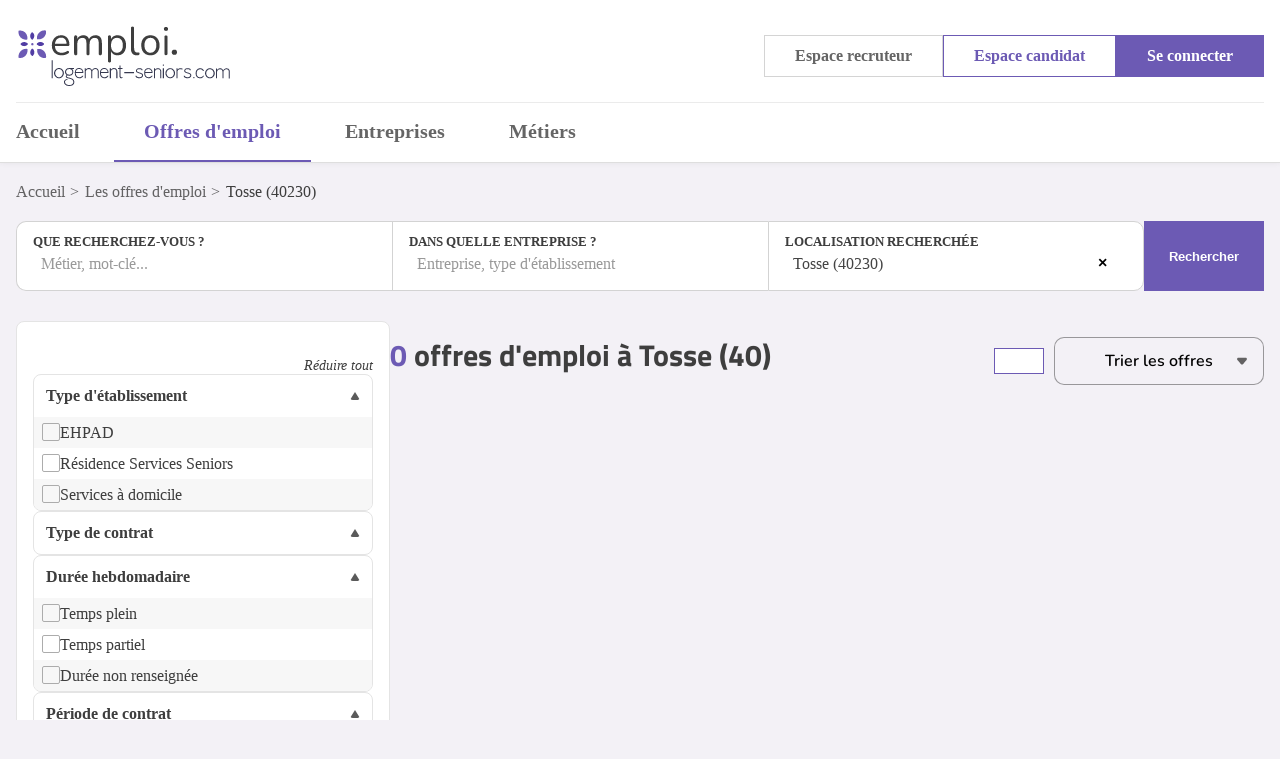

--- FILE ---
content_type: text/html; charset=UTF-8
request_url: https://www.emploi.logement-seniors.com/offres/v_tosse_40230
body_size: 14867
content:
<!DOCTYPE html>

    
<html lang="fr">
<head>
    <link rel="preload" as="font" type="font/woff2" href="/fonts/nunito-v24-latin-regular.woff2" crossorigin />
    <link rel="preload" as="font" type="font/woff2" href="/fonts/titillium-web-v15-latin-700.woff2" crossorigin />
    <link rel="stylesheet" href="/buildemploi/emploi_base.4874202e.css">
    <link rel="stylesheet" href="/buildemploi/emploi_user.548fe4e2.css">
            <link rel="stylesheet" href="/buildemploi/emploi_job_list.e767d59d.css">
        <meta charset="UTF-8">
    <meta name="viewport" content="width=device-width, initial-scale=1, shrink-to-fit=no">
    <link href="/emploi/favicon.ico" rel="shortcut icon" type="image/x-icon"/>
    <script type="text/javascript" language="javascript" src="https://code.jquery.com/jquery-3.5.1.min.js"></script>
    
        <script type="application/ld+json">
        {
            "@context":"https://schema.org",
            "@type":"ItemList",
            "mainEntityOfPage":{
                "@type":"CollectionPage",
                "@id":"/offres/v_tosse_40230"
            },
            "itemListElement":[],
            "numberOfItems":0
        }
    </script>
    <script type="application/ld+json" id="breadcrumbLink"></script>

            <link rel="canonical" href="https://www.emploi.logement-seniors.com/offres/v_tosse_40230"/>
        <title>            Offres d'emploi    Tosse (40230)
    </title>
    <meta name="description" content=" Découvrez les offres d'emploi  à Tosse (40). Postulez et trouvez votre futur job sur Emploi.logement-seniors.com !">
    
            <!-- Google Tag Manager -->
        <script>(function(w,d,s,l,i){w[l]=w[l]||[];w[l].push({'gtm.start':
        new Date().getTime(),event:'gtm.js'});var f=d.getElementsByTagName(s)[0],
        j=d.createElement(s),dl=l!='dataLayer'?'&l='+l:'';j.async=true;j.src=
        'https://www.googletagmanager.com/gtm.js?id='+i+dl;f.parentNode.insertBefore(j,f);
        })(window,document,'script','dataLayer','GTM-W7CHCKCC');</script>
        <!-- End Google Tag Manager -->
    </head>

<body >
            <!-- Google Tag Manager (noscript) -->
        <noscript><iframe src="https://www.googletagmanager.com/ns.html?id=GTM-W7CHCKCC"
        height="0" width="0" style="display:none;visibility:hidden"></iframe></noscript>
        <!-- End Google Tag Manager (noscript) -->
    
    <header>
	<div class="container">
		<a href="/">
			<img src="/emploi/logo-emploi.svg" alt="Emploi Logement-Seniors" class="logo">
				</a>
		<iconify-icon icon="material-symbols:menu-rounded" width="30" id="nav-icon" style="color: #3E3E3E;"></iconify-icon>
		<div class="container-login">
			<div class="buttons-list">

									<div class="button white-grey small openMenu" data-target="#recruteur-menu">
						Espace recruteur
						<div id="recruteur-menu" class="menuPro">
															<span data-href="/creer-un-compte-recruteur">Créer un compte recruteur</span>
								<span data-href="/connexion">Se connecter</span>
                    								</div>
					</div>
					<div class="button white-primary small openMenu" data-target="#candidat-menu">
						Espace candidat
						<div id="candidat-menu" class="menuPro">
															<span data-href="/inscription">Créer un compte candidat</span>
                    									<span data-href="/connexion">Se connecter</span>
						</div>
					</div>
                    					<span class="button color-primary small open-modal" data-modal="login-modal">Se connecter</span>
							</div>
		</div>
	</div>
			<div class="container container-nav">
            <a href="/" class="nav-link ">Accueil</a>
			<a href="/offres/recherche" class="nav-link active">Offres d'emploi</a>
			<a href="/entreprises" class="nav-link ">Entreprises</a>
			<a href="/metiers" class="nav-link ">Métiers</a>
					</div>
		<div class="menu-responsive">
			<div class="links">
				<span data-href="/" class="">Accueil</span>
				<span data-href="/offres/recherche" class="active">Offres d'emploi</span>
				<span data-href="/entreprises" class="">Entreprises</span>
				<span data-href="/metiers" class="">Métiers</span>
			</div>
			<div class="buttons-list">
									<span class="button color-primary small open-modal" data-modal="login-modal">Se connecter</span>
					<span data-href="/inscription" class="button white-primary small">Espace candidat</span>
					<span data-href="/creer-un-compte-recruteur" class="button white-grey small">Espace recruteur</span>
							</div>
		</div>
	</header>    
        <section class="jobs first-section jobs2 content-section">
        <div class="container breadcrumbs">
            <a href="/" class="breadcrumb-item">Accueil</a>
                            <a href="/offres/recherche" class="breadcrumb-item">Les offres d'emploi</a>
                                                                                                
                                                                                            <a href="/offres/v_tosse_40230" class="breadcrumb-item">Tosse (40230)</a>
                                    </div>

        <div class="container padding-row" style="padding-bottom: 30px;">
            <form action="/core-emploi/generate-route-search-job" class="search-rapid-advanced" method="POST" id="core-search-job">
                <div class="container-box">
                    <div class="box-input left">
                        <label for="tag-search">Que recherchez-vous ?</label>
                        <select id="tag-search" name="tag-search" class="form-control tag-search select-2-search-bar select-2-search-job placeholder" >
                            <option value="" disabled selected>Métier, mot-clé...</option>
                                                    </select>
                        <input type="text" id="search" name="custom-search" class="select2 search form-control" placeholder="Métier, mot-clé..." style="display:none" value="">
                    </div>
                    <div class="box-input">
                        <label for="tag-search-entreprise">Dans quelle entreprise ?</label>
                        <select id="tag-search-entreprise" name="tag-search-entreprise" class="form-control tag-search select-2-search-bar select-2-search-entreprise placeholder" >
                            <option value="" disabled selected>Entreprise, type d'établissement</option>
                                                    </select>
                        <input type="text" id="search-entreprise" name="custom-search-entreprise" class="select2 search form-control" placeholder="Entreprise, type d'établissement" style="display:none" value="">
                    </div>
                                        <div class="box-input right">
                        <label for="tag-geoloc">Localisation recherchée</label>
                        <select id="tag-geoloc" name="tag-geoloc" class="form-control tag-geoloc select-2-search-bar">
                                                            <option value="v_tosse_40230" selected="selected">Tosse (40230)</option>
                                                    </select>
                        <input type="text" id="text-geoloc" name="text-geoloc" class="select2 geoloc form-control" placeholder="Code postal, ville, département..." style="display:none" value="Tosse (40230)">
                    </div>

                                    </div>
                <button class="button color-primary" type="submit">Rechercher</button>
            </form>
        </div>

        <div class="container list padding-row">
            <div class="content">
                <div id="overlay-black" class="hidden">
                    <span class="loader"></span>
                </div>
                <div class="job-list" id="job-list" hx-swap-oob="true" hx-target="#job-list">
                    <div class="header-list">
                        <div class="options-bar">
                                                            <a class="button white-primary open-modal-alert" data-modal="alertJobsModal" id="activeAlertMail" alt="Activer l'alerte email" title="Activer l'alerte email" data-toggle="modal" data-placement="top" data-original-title="Activer l'alerte email" onclick="openModalHtml(this)">
                                    <iconify-icon icon="mdi:bell" style="color: #6c5ab4; vertical-align: middle" width="18" height="18"></iconify-icon>
                                                                    </a>
                                                                                    <select name="order" id="order" onchange="changeTri()">
                                <option value="">&nbsp;&nbsp;Trier les offres&nbsp;&nbsp;</option>
                                <option value="az" >&nbsp;&nbsp;Tri par intitulé A - Z&nbsp;&nbsp;</option>
                                <option value="za" >&nbsp;&nbsp;Tri par intitulé Z - A&nbsp;&nbsp;</option>
                                <option value="date" >&nbsp;&nbsp;Tri par date&nbsp;&nbsp;</option>
                            </select>
                                                    </div>
                        <h1><span class="primary-text">0</span> offres d'emploi  à Tosse (40)</h1>
                    </div>
                                                                                
                </div>
            </div>

            <div class="side">
                                                <form name="offre_search_type2" method="post" novalidate="novalidate" id="filterForm" class="full-package" hx-get="/offres/recherche" hx-target="#job-list" hx-params="*">

                <div id="list-selected-filters" class="container filter-chips" style="display:none">
                    <div id="selectedFilters">
                        <div class="head">
                            <span class="titleHead">Filtre(s) sélectionné(s) :</span>
                            <span class="badge badge-danger removeAll" id="removeAllFilters" style="display:none">Tout effacer <iconify-icon icon="material-symbols:delete-forever" height="16" style="color: #565656;"></iconify-icon>
                            </span>
                        </div>
                        <ul id="selectedFiltersList"></ul>
                    </div>
                </div>

                <div class="custom-filter mobileFilter">
                                        
                                            <span id="expandAll">Réduire tout</span>
                    <div class="list-filter">
        <span class="head-filter">Type d&#039;établissement</span>
        <div class="filter-toggle">
            <div class="list-menu-item">
                                    <div class="group-checkbox">
                        <input type="checkbox"
                            name="offre_search_type2[univers][]"
                            id="offre_search_type2_univers_1"
                                                        value="1">
                        <label for="offre_search_type2_univers_1">EHPAD</label>
                    </div>
                                    <div class="group-checkbox">
                        <input type="checkbox"
                            name="offre_search_type2[univers][]"
                            id="offre_search_type2_univers_2"
                                                        value="2">
                        <label for="offre_search_type2_univers_2">Résidence Services Seniors</label>
                    </div>
                                    <div class="group-checkbox">
                        <input type="checkbox"
                            name="offre_search_type2[univers][]"
                            id="offre_search_type2_univers_3"
                                                        value="3">
                        <label for="offre_search_type2_univers_3">Services à domicile</label>
                    </div>
                            </div>
        </div>
    </div>
                    <div class="list-filter">
        <span class="head-filter">Type de contrat</span>
        <div class="filter-toggle">
            <div class="list-menu-item">
                            </div>
        </div>
    </div>
                    <div class="list-filter">
        <span class="head-filter">Durée hebdomadaire</span>
        <div class="filter-toggle">
            <div class="list-menu-item">
                                    <div class="group-checkbox">
                        <input type="checkbox"
                            name="offre_search_type2[duree][]"
                            id="offre_search_type2_duree_1"
                                                        value="1">
                        <label for="offre_search_type2_duree_1">Temps plein</label>
                    </div>
                                    <div class="group-checkbox">
                        <input type="checkbox"
                            name="offre_search_type2[duree][]"
                            id="offre_search_type2_duree_2"
                                                        value="2">
                        <label for="offre_search_type2_duree_2">Temps partiel</label>
                    </div>
                                    <div class="group-checkbox">
                        <input type="checkbox"
                            name="offre_search_type2[duree][]"
                            id="offre_search_type2_duree_3"
                                                        value="3">
                        <label for="offre_search_type2_duree_3">Durée non renseignée</label>
                    </div>
                            </div>
        </div>
    </div>
                    <div class="list-filter">
        <span class="head-filter">Période de contrat</span>
        <div class="filter-toggle">
            <div class="list-menu-item">
                                    <div class="group-checkbox">
                        <input type="checkbox"
                            name="offre_search_type2[periode][]"
                            id="offre_search_type2_periode_1"
                                                        value="1">
                        <label for="offre_search_type2_periode_1">1 à 6 mois</label>
                    </div>
                                    <div class="group-checkbox">
                        <input type="checkbox"
                            name="offre_search_type2[periode][]"
                            id="offre_search_type2_periode_2"
                                                        value="2">
                        <label for="offre_search_type2_periode_2">7 à 12 mois</label>
                    </div>
                                    <div class="group-checkbox">
                        <input type="checkbox"
                            name="offre_search_type2[periode][]"
                            id="offre_search_type2_periode_3"
                                                        value="3">
                        <label for="offre_search_type2_periode_3">13 mois et +</label>
                    </div>
                                    <div class="group-checkbox">
                        <input type="checkbox"
                            name="offre_search_type2[periode][]"
                            id="offre_search_type2_periode_4"
                                                        value="4">
                        <label for="offre_search_type2_periode_4">Période non renseignée</label>
                    </div>
                            </div>
        </div>
    </div>
                    <div class="list-filter">
        <span class="head-filter">Télétravail</span>
        <div class="filter-toggle">
            <div class="list-menu-item">
                                    <div class="group-checkbox">
                        <input type="checkbox"
                            name="offre_search_type2[teletravail][]"
                            id="offre_search_type2_teletravail_1"
                                                        value="1">
                        <label for="offre_search_type2_teletravail_1">Ponctuel autorisé</label>
                    </div>
                                    <div class="group-checkbox">
                        <input type="checkbox"
                            name="offre_search_type2[teletravail][]"
                            id="offre_search_type2_teletravail_2"
                                                        value="2">
                        <label for="offre_search_type2_teletravail_2">Partiel possible</label>
                    </div>
                                    <div class="group-checkbox">
                        <input type="checkbox"
                            name="offre_search_type2[teletravail][]"
                            id="offre_search_type2_teletravail_3"
                                                        value="3">
                        <label for="offre_search_type2_teletravail_3">Total possible</label>
                    </div>
                                    <div class="group-checkbox">
                        <input type="checkbox"
                            name="offre_search_type2[teletravail][]"
                            id="offre_search_type2_teletravail_4"
                                                        value="4">
                        <label for="offre_search_type2_teletravail_4">Pas autorisé</label>
                    </div>
                                    <div class="group-checkbox">
                        <input type="checkbox"
                            name="offre_search_type2[teletravail][]"
                            id="offre_search_type2_teletravail_5"
                                                        value="5">
                        <label for="offre_search_type2_teletravail_5">Non renseignée</label>
                    </div>
                            </div>
        </div>
    </div>
                    <div class="list-filter">
        <span class="head-filter">Qualification</span>
        <div class="filter-toggle">
            <div class="list-menu-item">
                                    <div class="group-checkbox">
                        <input type="checkbox"
                            name="offre_search_type2[qualification][]"
                            id="offre_search_type2_qualification_1"
                                                        value="1">
                        <label for="offre_search_type2_qualification_1">Cadre</label>
                    </div>
                                    <div class="group-checkbox">
                        <input type="checkbox"
                            name="offre_search_type2[qualification][]"
                            id="offre_search_type2_qualification_2"
                                                        value="2">
                        <label for="offre_search_type2_qualification_2">Non cadre</label>
                    </div>
                                    <div class="group-checkbox">
                        <input type="checkbox"
                            name="offre_search_type2[qualification][]"
                            id="offre_search_type2_qualification_3"
                                                        value="3">
                        <label for="offre_search_type2_qualification_3">Non renseignée</label>
                    </div>
                            </div>
        </div>
    </div>
                    <div class="list-filter">
        <span class="head-filter">Expérience</span>
        <div class="filter-toggle">
            <div class="list-menu-item">
                                    <div class="group-checkbox">
                        <input type="checkbox"
                            name="offre_search_type2[nbYearExperience][]"
                            id="offre_search_type2_nbYearExperience_1"
                                                        value="1">
                        <label for="offre_search_type2_nbYearExperience_1">Premier emploi</label>
                    </div>
                                    <div class="group-checkbox">
                        <input type="checkbox"
                            name="offre_search_type2[nbYearExperience][]"
                            id="offre_search_type2_nbYearExperience_2"
                                                        value="2">
                        <label for="offre_search_type2_nbYearExperience_2">Moins de 1 an</label>
                    </div>
                                    <div class="group-checkbox">
                        <input type="checkbox"
                            name="offre_search_type2[nbYearExperience][]"
                            id="offre_search_type2_nbYearExperience_3"
                                                        value="3">
                        <label for="offre_search_type2_nbYearExperience_3">De 1 à 3 ans</label>
                    </div>
                                    <div class="group-checkbox">
                        <input type="checkbox"
                            name="offre_search_type2[nbYearExperience][]"
                            id="offre_search_type2_nbYearExperience_4"
                                                        value="4">
                        <label for="offre_search_type2_nbYearExperience_4">Plus de 3 ans</label>
                    </div>
                                    <div class="group-checkbox">
                        <input type="checkbox"
                            name="offre_search_type2[nbYearExperience][]"
                            id="offre_search_type2_nbYearExperience_5"
                                                        value="5">
                        <label for="offre_search_type2_nbYearExperience_5">Expérience non renseignée</label>
                    </div>
                            </div>
        </div>
    </div>
                    <div class="list-filter">
        <span class="head-filter">Secteur d&#039;activité</span>
        <div class="filter-toggle">
            <div class="list-menu-item">
                                    <div class="group-checkbox">
                        <input type="checkbox"
                            name="offre_search_type2[secteurActivity][]"
                            id="offre_search_type2_secteurActivity_2"
                                                        value="2">
                        <label for="offre_search_type2_secteurActivity_2">Commerce, Vente et Grande distribution</label>
                    </div>
                                    <div class="group-checkbox">
                        <input type="checkbox"
                            name="offre_search_type2[secteurActivity][]"
                            id="offre_search_type2_secteurActivity_4"
                                                        value="4">
                        <label for="offre_search_type2_secteurActivity_4">Hôtellerie-Restauration, Tourisme, Loisirs et Animation</label>
                    </div>
                                    <div class="group-checkbox">
                        <input type="checkbox"
                            name="offre_search_type2[secteurActivity][]"
                            id="offre_search_type2_secteurActivity_7"
                                                        value="7">
                        <label for="offre_search_type2_secteurActivity_7">Santé</label>
                    </div>
                                    <div class="group-checkbox">
                        <input type="checkbox"
                            name="offre_search_type2[secteurActivity][]"
                            id="offre_search_type2_secteurActivity_8"
                                                        value="8">
                        <label for="offre_search_type2_secteurActivity_8">Services à la personne et à la collectivité</label>
                    </div>
                                    <div class="group-checkbox">
                        <input type="checkbox"
                            name="offre_search_type2[secteurActivity][]"
                            id="offre_search_type2_secteurActivity_10"
                                                        value="10">
                        <label for="offre_search_type2_secteurActivity_10">Support à l&#039;entreprise</label>
                    </div>
                            </div>
        </div>
    </div>
                    <div class="list-filter">
        <span class="head-filter">Date de publication</span>
        <div class="filter-toggle">
            <div class="list-menu-item">
                                    <div class="group-checkbox">
                        <input type="checkbox"
                            name="offre_search_type2[publishAt][]"
                            id="offre_search_type2_publishAt_1"
                                                        value="1">
                        <label for="offre_search_type2_publishAt_1">Dernières 24h</label>
                    </div>
                                    <div class="group-checkbox">
                        <input type="checkbox"
                            name="offre_search_type2[publishAt][]"
                            id="offre_search_type2_publishAt_2"
                                                        value="2">
                        <label for="offre_search_type2_publishAt_2">Les 7 derniers jours</label>
                    </div>
                                    <div class="group-checkbox">
                        <input type="checkbox"
                            name="offre_search_type2[publishAt][]"
                            id="offre_search_type2_publishAt_3"
                                                        value="3">
                        <label for="offre_search_type2_publishAt_3">Les 30 derniers jours</label>
                    </div>
                                    <div class="group-checkbox">
                        <input type="checkbox"
                            name="offre_search_type2[publishAt][]"
                            id="offre_search_type2_publishAt_4"
                                                        value="4">
                        <label for="offre_search_type2_publishAt_4">Toutes les offres</label>
                    </div>
                            </div>
        </div>
    </div>
                    
                    <div class="list-filter">
                        
                        <legend class="head-filter form-legend">Salaire brut minimum (€)</legend>
                        <div class="filter-toggle">
                                                        <div class="item-content" style="padding: 15px;display:flex">

                                <div style="flex:1">
                                    <label for="remuneration" class="control-label sr-only">Salaire</label>
                                    <input type="text" id="offre_search_type2_remuneration" name="offre_search_type2[remuneration]" required="required" placeholder="Salaire brut minimum" class="form-control form-control" hx-trigger="blur" style="border-radius: 4px 0 0 4px" />
                                </div>
                                <div style="flex:0.6">
                                    <label for="salairePeriode" class="control-label sr-only">Périodicité</label>
                                    <div class="input-group-addon with-styled-select">
                                        <select id="offre_search_type2_salairePeriode" name="offre_search_type2[salairePeriode]" required="required" data-tooltip="" class="styled-selected form-control" id="salairePeriode" name="salairePeriode" data-original-title="" title="" hx-trigger="change" style="border-radius: 0 4px 4px 0"><option value="" selected="selected">Périodicité</option><option value="A">Annuel</option><option value="M">Mensuel</option><option value="H">Horaire</option><option value="C">Cachet</option></select>
                                    </div>
                                </div>
                            </div>
                        </div>
                    </div>
                    <button class="button color-primary" id="sendFilters">Appliquer les filtres</button>
                </div>

                <div class="btn-container">
                    <div class="button white-grey" id="openFilters">Ouvrir les filtres</div>
                                    </div>
                <div hidden><div class="form-group"><label for="offre_search_type2_orderBy">Trier les offres</label><input type="text" id="offre_search_type2_orderBy" name="offre_search_type2[orderBy]" class="order-by-select form-control" /></div></div>
                </form>
            </div>
        </div>
    </section>
        <section class="more-links content-section">
            <div>
                                    <div class="container padding-row link-block">
                        <h2 class="title">Les offres d'emploi à proximité de  Tosse (40)</h2>
                        <div class="links">
                                                            <a href="/offres/v_anglet_64600">Offres d'emploi à Anglet</a>
                                                            <a href="/offres/v_biarritz_64200">Offres d'emploi à Biarritz</a>
                                                            <a href="/offres/v_soustons_40140">Offres d'emploi à Soustons</a>
                                                            <a href="/offres/v_larressore_64480">Offres d'emploi à Larressore</a>
                                                            <a href="/offres/v_boucau_64340">Offres d'emploi à Boucau</a>
                                                            <a href="/offres/v_bidart_64210">Offres d'emploi à Bidart</a>
                                                            <a href="/offres/v_arbonne_64210">Offres d'emploi à Arbonne</a>
                                                            <a href="/offres/v_pomarez_40360">Offres d'emploi à Pomarez</a>
                                                    </div>
                    </div>
                            </div>
    </section>
                <div class="modal" id="filtersJobsModal">
	<div class="modal-bottom md-modal">
		<div class="head">
			<span class="title-modal">Enregistrer la recherche</span>
			<iconify-icon icon="akar-icons:cross" class="close-modal" data-modal="filtersJobsModal" height="16" style="color: #5F5F5F;" id="close-actions-modal"></iconify-icon>
		</div>
		<div class="content">
			<div class="jobs">
				<div class="box-input first">
					<label for="save-custom-terms">Que recherchez-vous ?</label>
					<input type="text" id="save-custom-search" name="save-custom-search" class="search form-control" value="">
				</div>

				<div class="box-input">
					<label for="save-tag-geoloc">Localisation recherchée</label>
					<input type="text" id="save-text-geoloc" name="save-text-geoloc" class="geoloc form-control" value="Tosse (40230)">
				</div>
				<div class="box-input" id="saveFilters">
					<div class="head">
						<span class="titleHead">Filtre(s) sélectionné(s) :</span>
					</div>
					<ul id="saveFilterSelectedList"></ul>
				</div>
			</div>
			<div class="btns">
				<button type="button" class="button white-primary close-modal" data-modal="filtersJobsModal">Annuler</button>
				<button type="button" id="saveFilterButton" class="button color-primary">Enregistrer</button>
			</div>
		</div>
	</div>
</div>

<script>
    $('#filtersJobsModal').on('openModal', function (event, button) {
		let selectedFiltersList = $('#selectedFiltersList').html();
		let selectedSearch = $('#tag-search option:selected').val() != '' ? $('#tag-search option:selected').text() : '';
		let selectedGeoloc = $('#text-geoloc').val();

		$('#saveFilterSelectedList').html(selectedFiltersList);
		$('#save-custom-search').val(selectedSearch)
		$('#save-text-geoloc').val(selectedGeoloc)
        document.getElementById('saveFilterButton').addEventListener('click', saveFilterJob);
    });

    $('#filtersJobsModal').on('closeModal', function (event, button) {
        let html = '<div class="jobs">' +
			'	<div class="box-input first">' +
			'		<label for="save-custom-terms">Que recherchez-vous ?</label>' +
			'		<input type="text" id="save-custom-search" name="save-custom-search" class="search form-control" value="">' +
			'	</div>' +

			'	<div class="box-input">' +
			'		<label for="save-tag-geoloc">Localisation recherchée</label>' +
			'		<input type="text" id="save-text-geoloc" name="save-text-geoloc" class="geoloc form-control" value="Tosse (40230)">' +
			'	</div>' +
			'	<div class="box-input" id="saveFilters">' +
			'		<div class="head">' +
			'			<span class="titleHead">Filtre(s) sélectionné(s) :</span>' +
			'		</div>' +
			'		<ul id="saveFilterSelectedList"></ul>' +
			'	</div>' +
			'</div>' +
			'<div class="btns">' +
			'	<button type="button" class="button white-primary close-modal" data-modal="filtersJobsModal">Annuler</button>' +
			'	<button type="button" id="saveFilterButton" class="button color-primary">Enregistrer</button>' +
			'</div>';

        $('#filtersJobsModal .content').html(html)
    });

</script>
    <div class="modal" id="alertJobsModal">
	<div class="modal-bottom lg-modal">
		<div class="head">
			<span class="title-modal">Créer une alerte</span>
			<iconify-icon icon="akar-icons:cross" class="close-modal" data-modal="alertJobsModal" height="16" style="color: #5F5F5F;" id="close-actions-modal"></iconify-icon>
		</div>
		<div class="content">
            
<form name="offre_alert" method="post" novalidate="novalidate" id="offre_new_alert">
    <div class="row-form">
                    <div class="form-group"><div class="label ">
        <label for="offre_alert_email" class="required">E-mail</label>
                    
    </div><input type="email" id="offre_alert_email" name="offre_alert[email]" required="required" placeholder="Email" class="form-control" /></div>
                <div class="form-group"><div class="label ">
        <label for="offre_alert_profession" >Métier</label>
                    
    </div><select id="offre_alert_profession" name="offre_alert[profession]" class="select2-alert form-control"><option value=""></option><option value="Accompagnant éducatif et social / Accompagnante éducative et sociale en structure collective">Accompagnant éducatif et social / Accompagnante éducative et sociale en structure collective</option><option value="Agent / Agente d&#039;accueil">Agent / Agente d&#039;accueil</option><option value="Agent / Agente d&#039;entretien des parcs et jardins">Agent / Agente d&#039;entretien des parcs et jardins</option><option value="Agent / Agente d&#039;entretien/propreté d&#039;immeubles">Agent / Agente d&#039;entretien/propreté d&#039;immeubles</option><option value="Agent / Agente d&#039;entretien/propreté de locaux">Agent / Agente d&#039;entretien/propreté de locaux</option><option value="Agent technique électronicien / Agente technique électronicienne de maintenance">Agent technique électronicien / Agente technique électronicienne de maintenance</option><option value="Aide jardinier / jardinière">Aide jardinier / jardinière</option><option value="Aide médico-psychologique">Aide médico-psychologique</option><option value="Aide ménager / ménagère à domicile">Aide ménager / ménagère à domicile</option><option value="Aide-soignant / Aide-soignante">Aide-soignant / Aide-soignante</option><option value="Animateur / Animatrice d&#039;atelier en maison de retraite">Animateur / Animatrice d&#039;atelier en maison de retraite</option><option value="Art thérapeute">Art thérapeute</option><option value="Assistant / Assistante de soins en gérontologie">Assistant / Assistante de soins en gérontologie</option><option value="Assistant administratif / Assistante administrative">Assistant administratif / Assistante administrative</option><option value="Assistant coiffeur / Assistante coiffeuse">Assistant coiffeur / Assistante coiffeuse</option><option value="Assistant médical / Assistante médicale">Assistant médical / Assistante médicale</option><option value="Auxiliaire de gériatrie">Auxiliaire de gériatrie</option><option value="Auxiliaire de vie">Auxiliaire de vie</option><option value="Auxiliaire de Vie Sociale -AVS-">Auxiliaire de Vie Sociale -AVS-</option><option value="Bibliothécaire">Bibliothécaire</option><option value="Brancardier / Brancardière">Brancardier / Brancardière</option><option value="Cadre de santé d&#039;unité de soins">Cadre de santé d&#039;unité de soins</option><option value="Chargé / Chargée de communication">Chargé / Chargée de communication</option><option value="Chef d&#039;équipe d&#039;entretien des espaces verts">Chef d&#039;équipe d&#039;entretien des espaces verts</option><option value="Chef d&#039;équipe paysagiste">Chef d&#039;équipe paysagiste</option><option value="Chef de cuisine">Chef de cuisine</option><option value="Chef hôte / hôtesse d&#039;accueil">Chef hôte / hôtesse d&#039;accueil</option><option value="Coiffeur / Coiffeuse">Coiffeur / Coiffeuse</option><option value="Coiffeur / Coiffeuse à domicile">Coiffeur / Coiffeuse à domicile</option><option value="Commis / Commise de cuisine">Commis / Commise de cuisine</option><option value="Commis / Commise de restaurant">Commis / Commise de restaurant</option><option value="Conseiller / Conseillère culinaire">Conseiller / Conseillère culinaire</option><option value="Conseiller commercial / Conseillère commerciale sédentaire">Conseiller commercial / Conseillère commerciale sédentaire</option><option value="Cuisinier / Cuisinière">Cuisinier / Cuisinière</option><option value="Danse thérapeute">Danse thérapeute</option><option value="Dentiste">Dentiste</option><option value="Dermatologue">Dermatologue</option><option value="Diététicien / Diététicienne">Diététicien / Diététicienne</option><option value="Directeur / Directrice comptable">Directeur / Directrice comptable</option><option value="Directeur / Directrice de maison de retraite">Directeur / Directrice de maison de retraite</option><option value="Directeur / Directrice des Ressources Humaines -DRH-">Directeur / Directrice des Ressources Humaines -DRH-</option><option value="Directeur / Directrice immobilier">Directeur / Directrice immobilier</option><option value="Directeur adjoint / Directrice adjointe de maison de retraite">Directeur adjoint / Directrice adjointe de maison de retraite</option><option value="Directeur commercial / Directrice commerciale">Directeur commercial / Directrice commerciale</option><option value="Employé / Employée à domicile auprès d&#039;adultes">Employé / Employée à domicile auprès d&#039;adultes</option><option value="Employé / Employée de ménage">Employé / Employée de ménage</option><option value="Ergothérapeute">Ergothérapeute</option><option value="Esthéticien / Esthéticienne">Esthéticien / Esthéticienne</option><option value="Gardien veilleur / Gardienne veilleuse">Gardien veilleur / Gardienne veilleuse</option><option value="Gériatre">Gériatre</option><option value="Gouvernant / Gouvernante">Gouvernant / Gouvernante</option><option value="Graphothérapeute">Graphothérapeute</option><option value="Hôte / Hôtesse d&#039;accueil">Hôte / Hôtesse d&#039;accueil</option><option value="Hôte / Hôtesse de salle">Hôte / Hôtesse de salle</option><option value="Infirmier / Infirmière de secteur psychiatrique">Infirmier / Infirmière de secteur psychiatrique</option><option value="Infirmier coordinateur / Infirmière coordinatrice de services de maintien à domicile">Infirmier coordinateur / Infirmière coordinatrice de services de maintien à domicile</option><option value="Infirmier coordinateur / Infirmière coordinatrice de soins infirmiers à domicile">Infirmier coordinateur / Infirmière coordinatrice de soins infirmiers à domicile</option><option value="Infirmier coordinateur / Infirmière coordinatrice en établissement de soins">Infirmier coordinateur / Infirmière coordinatrice en établissement de soins</option><option value="Infirmier général / Infirmière générale">Infirmier général / Infirmière générale</option><option value="Jardinier / Jardinière">Jardinier / Jardinière</option><option value="Jardinier / Jardinière d&#039;espaces verts">Jardinier / Jardinière d&#039;espaces verts</option><option value="Jardinier / Jardinière paysagiste">Jardinier / Jardinière paysagiste</option><option value="Kinésithérapeute">Kinésithérapeute</option><option value="Linger / Lingère">Linger / Lingère</option><option value="Maître / Maîtresse de maison dans une unité de vie pour personnes âgées">Maître / Maîtresse de maison dans une unité de vie pour personnes âgées</option><option value="Masseur / Masseuse kinésithérapeute">Masseur / Masseuse kinésithérapeute</option><option value="Médecin coordonnateur de soins">Médecin coordonnateur de soins</option><option value="Musicothérapeute">Musicothérapeute</option><option value="Neuropsychologue">Neuropsychologue</option><option value="Orthophoniste">Orthophoniste</option><option value="Pharmacien / Pharmacienne">Pharmacien / Pharmacienne</option><option value="Physiothérapeute">Physiothérapeute</option><option value="Plongeur / Plongeuse en restauration">Plongeur / Plongeuse en restauration</option><option value="Psychologue">Psychologue</option><option value="Psychomotricien / Psychomotricienne">Psychomotricien / Psychomotricienne</option><option value="Psychorééducateur / Psychorééducatrice">Psychorééducateur / Psychorééducatrice</option><option value="Psychothérapeute">Psychothérapeute</option><option value="Qualiticien / Qualiticienne logiciel en informatique">Qualiticien / Qualiticienne logiciel en informatique</option><option value="Relaxologue">Relaxologue</option><option value="Responsable contrôle de gestion">Responsable contrôle de gestion</option><option value="Responsable d&#039;hébergement hôtelier">Responsable d&#039;hébergement hôtelier</option><option value="Responsable de service d&#039;aide à domicile">Responsable de service d&#039;aide à domicile</option><option value="Responsable des relations sociales">Responsable des relations sociales</option><option value="Responsable juridique">Responsable juridique</option><option value="Secrétaire">Secrétaire</option><option value="Secrétaire médical / médicale">Secrétaire médical / médicale</option><option value="Serveur / Serveuse en restauration">Serveur / Serveuse en restauration</option><option value="Sophrologue">Sophrologue</option><option value="Standardiste">Standardiste</option><option value="Technicien / Technicienne paysagiste">Technicien / Technicienne paysagiste</option><option value="Théâtrothérapeute">Théâtrothérapeute</option></select></div>
    </div>
    <div class="row-form">
        <div class="form-group">
            <div class="label ">
                <label for="select2-alert-geoloc">Localisation recherchée</label>
            </div>
            <select name="select2-alert-geoloc" id="select2-alert-geoloc" class="select2-alert-geoloc">
            </select>
            <input type="hidden" id="offre_alert_geoloc" name="offre_alert[geoloc]" />
        </div>
        <div class="box-form" id="offre_alert_typeContrat">
        <label >Type de contrat</label>
                    
        <div class="choices-checkbox">
                            <div class="choice">
                    <input type="checkbox" name="offre_alert[typeContrat][]" id="offre_alert_typeContrat_1"  value="1">
                    <label for="offre_alert_typeContrat_1" class="selector">CDI</label>
                </div>
                            <div class="choice">
                    <input type="checkbox" name="offre_alert[typeContrat][]" id="offre_alert_typeContrat_2"  value="2">
                    <label for="offre_alert_typeContrat_2" class="selector">CDD</label>
                </div>
                            <div class="choice">
                    <input type="checkbox" name="offre_alert[typeContrat][]" id="offre_alert_typeContrat_16"  value="16">
                    <label for="offre_alert_typeContrat_16" class="selector">CDDI</label>
                </div>
                            <div class="choice">
                    <input type="checkbox" name="offre_alert[typeContrat][]" id="offre_alert_typeContrat_3"  value="3">
                    <label for="offre_alert_typeContrat_3" class="selector">Intérim</label>
                </div>
                            <div class="choice">
                    <input type="checkbox" name="offre_alert[typeContrat][]" id="offre_alert_typeContrat_4"  value="4">
                    <label for="offre_alert_typeContrat_4" class="selector">Freelance</label>
                </div>
                            <div class="choice">
                    <input type="checkbox" name="offre_alert[typeContrat][]" id="offre_alert_typeContrat_5"  value="5">
                    <label for="offre_alert_typeContrat_5" class="selector">Apprentissage</label>
                </div>
                            <div class="choice">
                    <input type="checkbox" name="offre_alert[typeContrat][]" id="offre_alert_typeContrat_6"  value="6">
                    <label for="offre_alert_typeContrat_6" class="selector">Stage</label>
                </div>
                            <div class="choice">
                    <input type="checkbox" name="offre_alert[typeContrat][]" id="offre_alert_typeContrat_7"  value="7">
                    <label for="offre_alert_typeContrat_7" class="selector">Professionnalisation</label>
                </div>
                            <div class="choice">
                    <input type="checkbox" name="offre_alert[typeContrat][]" id="offre_alert_typeContrat_8"  value="8">
                    <label for="offre_alert_typeContrat_8" class="selector">Saisonnier</label>
                </div>
                            <div class="choice">
                    <input type="checkbox" name="offre_alert[typeContrat][]" id="offre_alert_typeContrat_9"  value="9">
                    <label for="offre_alert_typeContrat_9" class="selector">CDI Intérimaire</label>
                </div>
                            <div class="choice">
                    <input type="checkbox" name="offre_alert[typeContrat][]" id="offre_alert_typeContrat_10"  value="10">
                    <label for="offre_alert_typeContrat_10" class="selector">CDI de chantier ou d&#039;opération</label>
                </div>
                            <div class="choice">
                    <input type="checkbox" name="offre_alert[typeContrat][]" id="offre_alert_typeContrat_11"  value="11">
                    <label for="offre_alert_typeContrat_11" class="selector">CUI - CAE</label>
                </div>
                            <div class="choice">
                    <input type="checkbox" name="offre_alert[typeContrat][]" id="offre_alert_typeContrat_12"  value="12">
                    <label for="offre_alert_typeContrat_12" class="selector">Profession commerciale</label>
                </div>
                            <div class="choice">
                    <input type="checkbox" name="offre_alert[typeContrat][]" id="offre_alert_typeContrat_13"  value="13">
                    <label for="offre_alert_typeContrat_13" class="selector">Franchise</label>
                </div>
                            <div class="choice">
                    <input type="checkbox" name="offre_alert[typeContrat][]" id="offre_alert_typeContrat_14"  value="14">
                    <label for="offre_alert_typeContrat_14" class="selector">Profession libérale</label>
                </div>
                            <div class="choice">
                    <input type="checkbox" name="offre_alert[typeContrat][]" id="offre_alert_typeContrat_15"  value="15">
                    <label for="offre_alert_typeContrat_15" class="selector">Reprise d&#039;entreprise</label>
                </div>
                    </div>
    </div>
    </div>
    <button type="submit" class="button color-primary">Créer une alerte</button>
</form>
		</div>
	</div>
</div>

<script>
    $('#alertJobsModal').on('openModal', function (event, button) {
        $('.select2-alert').select2({
            "language": "fr",
            "width": '100%',
            "multiple": false,
            "allowClear": true,
            "closeOnSelect": true,
            "placeholder": 'Sélectionner un métier',
        });
        
        let _route_geoloc = "/core-emploi/ajax-geoloc-search";
        //# begin: select tag-it region
        $('.select2-alert-geoloc').select2({
            "language": "fr",
            "width": '100%',
            "allowClear": true,
            "multiple": false,
            "minimumInputLength": 2,
            "closeOnSelect": true,
            "placeholder": 'Code postal, ville, département...',
            "ajax": {
                "url": _route_geoloc,
                "dataType": 'json',
                "delay": 500,
                "data": function (params) {
                    return {
                        searchTerm: params.term // search term
                    };
                },
                processResults: function (data) {
                    return {
                        results: data
                    };
                },
                cache: true
            }
        });

        // multi values, with last selected
        var geolocAlert = $(".select2-alert-geoloc");
        // when selected value
        geolocAlert.on("select2:select", function (event) {
            $("#offre_alert_geoloc").val($.trim($(".select2-alert-geoloc option:selected").text()));
        });

        // when unselected value
        geolocAlert.on("select2:unselect", function (event) {
            $("#offre_alert_geoloc").val(null);
        });

        let spinner = '<span class="loader"></span>';
        let submitText = $("#upload_cv_file button[type='submit']").text();
        let routeSubmit = "/emploi/alert/ajax/new-alert";

        $("#offre_new_alert").on('submit', (function (e) {
            $("#offre_new_alert button[type='submit']").html(spinner);

            $("#offre_new_alert *").removeClass('error-box');
            $("#offre_new_alert .error-message").remove();
            e.preventDefault();
            $.ajax({
                url: routeSubmit,
                type: "POST",
                data: new FormData(this),
                contentType: false,
                cache: false,
                processData: false,
                success: function (response)
                {
                    location.reload();
                },
                error:function(errors){
                    $("#offre_new_alert button[type='submit']").html(submitText);
                    var arrayErrors = JSON.parse(errors.responseText);
                    var jsonError = arrayErrors.errors;
                    // $.each(jsonError, function (i, item) {
                        
                    //     $('#cv_file_' + i).closest('.form-group').after('<span class="error-message">' + item + '</span>');
                    //     if(i === "titre") {
                    //         $('#cv_file_' + i).addClass('error-box');
                    //     } else {
                    //         $('#cv_file_' + i).next().addClass('error-box');
                    //     }
                    // });
                },
            });
        }));    
    });

    
    $('#alertJobsModal').on('closeModal', function (event, button) {
        $('.select2-alert').select2('destroy');
        $('.select2-alert-geoloc').select2('destroy');
    });
</script>            <div class="modal" id="login-modal">
    <div class="modal-bottom sm-modal">
        <div class="head">
            <span class="title-modal">Connexion</span>
            <iconify-icon icon="akar-icons:cross" class="close-modal" data-modal="login-modal" height="16"
                style="color: #5F5F5F;cursor:pointer"></iconify-icon>
        </div>
        <div class="content">
            <form action="/connexion" method="POST" class="login-form" id="modal-login-form">
                <div class="form-group">
                    <label for="username">
                        Adresse email
                        <input type="text" id="username" name="_username" class="form-control" value="" placeholder="exemple@email.com" required="required">
                    </label>
                </div>
                <div class="form-group">
                    <label for="password">
                        Mot de passe
                        <input type="password" id="password" name="_password" class="form-control" placeholder="●●●●●●●●●●" required="required">
                    </label>
                    <a href="/reset-password/resetting" class="forgot-pass">Mot de passe oublié ?</a>
                </div>
                <input type="hidden" name="_csrf_token" value="a66010d1b6779095d495cf00eb6b6c76.P2xt5vBYeQwzXJIfwVdWrrVvARpcMIQ4YEXhO6HqiPU.Zws0obxqTTlWLsFt9BYJyoReUWNtVfx6MTXRS8yc5Jh6BjWUo2EXPAI5og" >
                <input type="hidden" name="_target_path" value="/offres/v_tosse_40230"/>
                <button type="submit" class="button color-primary">Se connecter</button>
                <div class="separator-or"></div>
                <span data-href="/inscription" target="top" class="register">Je n’ai pas de compte, je souhaite m’inscrire</span>
            </form>
        </div>
    </div>
</div>


<script>
    let spinner = '<span class="loader"></span>';
    let submitTextLogin = $("#modal-login-form button[type='submit']").text();

    $('#modal-login-form').on('submit', function (e) {
        e.preventDefault();
        var formData = new FormData($(this)[0]);
        $("#modal-login-form button[type='submit']").html(spinner);
        $("#modal-login-form .error-message").remove();
        
        $.ajax({
            url: $(this).attr('action'),
            type: 'POST',
            data: formData,
            async: true,
            success: function (response) {
                location.reload();
            },
            error: function (errors) {
                $("#modal-login-form button[type='submit']").html(submitTextLogin);
                let message = JSON.parse(errors.responseText).message;
                $("#modal-login-form button[type='submit']").before('<span class="error-message">' + message + '</span>');
            },
            cache: false,
            contentType: false,
            processData: false
        });
    })
</script>    
    <footer>
	<div class="container">
		<div class="container-footer container-logo">
			<img src="/emploi/white-logo.svg" alt="Emploi Logement-Seniors" class="logo">
		</div>
		<div class="container-footer container-newsletter">
			<p class="title">Newsletter</p>
			<p>Recevez gratuitement des informations sur l’emploi au service des seniors.</p>
        	<form name="news_lettre" method="post" novalidate="novalidate" class="send-newsletter-form">
    <div class="email-input">
        <div class="form-group"><input type="email" id="news_lettre_email" name="news_lettre[email]" required="required" placeholder="Adresse e-mail" class="email form-control" /></div>
        <button type="button" class="newsletter-submit button color-primary" id="newsletter-submit">
            <svg width="17" height="16" viewBox="0 0 17 16" fill="none" xmlns="http://www.w3.org/2000/svg">
                <path d="M15.0353 0.674171C15.8278 0.40222 16.5833 1.16713 16.3016 1.95625L11.5315 15.318C11.2292 16.1647 10.0501 16.2135 9.67891 15.3947L7.25878 10.0561C7.15658 9.83068 6.97438 9.65115 6.74745 9.55227L1.35845 7.20412C0.522148 6.83972 0.570486 5.63758 1.43334 5.3415L15.0353 0.674171Z" fill="white"/>
            </svg>
        </button>
    </div>
    <div class="mt-2 form-group"><div class="form-check">        <input type="checkbox" id="news_lettre_rgpd" name="news_lettre[rgpd]" required="required" class="form-check-input" value="1" />
        <label class="form-check-label required" for="news_lettre_rgpd">J&#039;accepte que les informations saisies soient utilisées pour me recontacter dans le cadre de ma recherche</label></div></div>

<input type="hidden" id="news_lettre__token" name="news_lettre[_token]" value="d02c0ecce4f4f95b381f0820ef59c5.vae32MiTEcohtNFbFmLuTTUVMe0CYn8F5r19w6ANrkw.iZTU4b7jdp9M_4IyWAWAA2FacqNuDxBVlt4bkdRhniD67oGZuOJr50bChA" /></form>

			<p id="unsubscribe-newsletter" class="unsubscribe">Je souhaite me <span data-href="/emploi/newsletter/desabonnement">désabonner de la newsletter</span></p>
		</div>
		<div class="container-footer container-links">
            			<p data-href="/liens-utiles" class="title">Liens utiles</p>
                        <span data-href="/a-propos">Qui sommes-nous ?</span>
            <span data-href="/contact">Contact</span>
            <span data-href="https://www.logement-seniors.com/">Logement-seniors.com</span>
		</div>
		<div class="container-footer container-annuaire">
			<p class="title">Annuaires</p>
                            <span data-href="/annuaire/villes">Les villes disponibles</span>
                <span data-href="/annuaire/metiers">Les métiers proposés</span>
            		</div>
	</div>
    <div class="container sub-container">
        <a href="javascript:openAxeptioCookies()" class="small">Gestion des cookies</a>
        <span data-href="/mentions-legales" class="small">Mentions légales</span>
        <span data-href="/classement-des-annonces" class="small">Classement des annonces</span>
    </div>
</footer>

    <script>
        $('#newsletter-submit').on('click', function () {
            sendFormNewsLetter();
        });
        
        function sendFormNewsLetter() {
			$('#is-sent-newsletter-form').remove()
            var formData = new FormData($('form[name="news_lettre"]')[0]);
            var route = "/emploi/newsletter/get-form-newsletter";
            if ($('#news_lettre_email').val() == '' || !isEmail($('#news_lettre_email').val())) {
                $('#unsubscribe-newsletter').before('<p id="is-sent-newsletter-form" class="error-message mb-2">Veuillez vérifier le format de l\'e-mail.</p>');
                return;
            }
            if (!$('#news_lettre_rgpd').is(':checked')) {
                $('#unsubscribe-newsletter').before('<p id="is-sent-newsletter-form" class="error-message mb-2">Veuillez accepter que les informations saisies soient réutilisées dans le cadre de votre recherche.</p>');
                return;
            }
            $.ajax({
                url: route,
                type: 'POST',
                data: formData,
                async: true,
                success: function (response) {
					var arrayResponse = JSON.parse(response);
                    document.location.href = arrayResponse.redirectPath;
                },
                error: function (errors) {
                    $('#unsubscribe-newsletter').before('<p id="is-sent-newsletter-form" class="error-message mb-2">' + errors.responseText + '</p>')
                },
                cache: false,
                contentType: false,
                processData: false
            });
        }

        function isEmail(email) {
            var regex = /^([a-zA-Z0-9_.+-])+\@(([a-zA-Z0-9-])+\.)+([a-zA-Z0-9]{2,4})+$/;
            return regex.test(email);
        }
    </script>

        <link href="https://cdn.jsdelivr.net/npm/select2@4.1.0-rc.0/dist/css/select2.min.css" rel="stylesheet"/>
    <script src="https://cdn.jsdelivr.net/npm/select2@4.1.0-rc.0/dist/js/select2.min.js"></script>
            <script src="/js/htmx/htmx.min.js"></script>

    <script src="https://cdnjs.cloudflare.com/ajax/libs/select2/4.0.9/js/i18n/fr.js"
        integrity="sha512-UifuwPMjoepDHnCsEt6Eo/xRFOiWt4rj/WYUiEV3/8qTG1AdkiouVldufJ73FnGbvYvNaNIG1BXnU0pg007jeg=="
        crossorigin="anonymous"></script>



        <script type="text/javascript">

        let _route = "/core-emploi/ajax-keyword-search";
        $('#tag-search').select2({
            width: '100%',
            allowClear: true,
            multiple: false,
            minimumInputLength: 2,
            closeOnSelect: true,
            placeholder: 'Métier, mot-clé...',
            language: {
                searching: function() {
                    return "Chargement . . .";
                },
                errorLoading: function () {
                    return "Les résultats n'ont pas pu être chargés."
                },
                noResults: function() {
                    return 'Aucun résultat.'
                }
            },
            ajax: {
                "url": _route,
                "dataType": 'json',
                "delay": 500,
                "data": function (params) {
                    return {
                        searchTerm: params.term, // search term
                        entreprise: $('#tag-search-entreprise').val(),
                        // univer: $('#tag-search-univer').val(),
                    };
                },
                processResults: function (data) {
                    return {
                        results: data
                    };
                },
                cache: true,
                sorter: data => data.sort((a, b) => a.text.localeCompare(b.text))
            }
        });

        $('#tag-search-entreprise').select2({
            width: '100%',
            allowClear: true,
            multiple: false,
            minimumInputLength: 2,
            closeOnSelect: true,
            placeholder: 'Entreprise, type d\'établissement',
            ajax: {
                "url": "/core-emploi/ajax-entreprise-search",
                "dataType": 'json',
                "delay": 500,
                "data": function (params) {
                    return {
                        searchTerm: params.term, // search term
                        metier: $('#tag-search').val(),
                        // univer: $('#tag-search-univer').val(),
                    };
                },
                processResults: function (data) {
                    return {
                        results: data
                    };
                },
                cache: true,
                sorter: data => data.sort((a, b) => a.text.localeCompare(b.text))
            }
        });

        // $('#tag-search-univer').select2({
        //     width: '100%',
        //     allowClear: true,
        //     multiple: false,
        //     minimumInputLength: 2,
        //     closeOnSelect: true,
        //     placeholder: 'Chercher par type d\'établissement',
        //     ajax: {
        //         "url": _route,
        //         "dataType": 'json',
        //         "delay": 500,
        //         "data": function (params) {
        //             return {
        //                 searchTerm: params.term, // search term
        //                 metier: $('#tag-search').val(),
        //                 entreprise: $('#tag-search-entreprise').val(),
        //             };
        //         },
        //         processResults: function (data) {
        //             return {
        //                 results: data
        //             };
        //         },
        //         cache: true,
        //         sorter: data => data.sort((a, b) => a.text.localeCompare(b.text))
        //     }
        // });
    </script>

    <script type="text/javascript">
        $(function() {
            $('.order-by-select').val($('#order').val());
        });
    </script>

        <script type="text/javascript">
        let page = 2; // Initial page number for loading more ads

        function loadMoreJobs(button) {
            page = button.dataset.page;
            applyFilters(page, 'true', '#load-more', 'outerHTML');
        }
    </script>

    <script type="text/javascript">

        document.onkeydown = function (t) {
            if(t.which == 9){
                return false;
            }
        }

        let positionSelect = "auto";
        if (window.matchMedia("(max-width: 800px)").matches) {
            positionSelect = "above";
        }


        // Expand filters
        $('.head-filter').click(function () {
            let el = $(this).parent().find('.filter-toggle');
            let elHeight = el.get(0).scrollHeight;

            if (el.outerHeight() > 0) {
                el.animate({
                    height: 0
                }, 300);
                $(this).addClass('closed');
            } else {
                el.animate({
                    height: elHeight + "px"
                }, 300);
                $(this).removeClass('closed');
            }
        });

        // Expand all
        $('#expandAll').click(function () {
            let elArray = $('.list-filter .filter-toggle');
            if ($(this).text() == "Réduire tout") {
                elArray.each(function() {
                    $(this).animate({
                        height: 0
                    }, 300);
                    $(this).siblings('.head-filter').addClass('closed');
                })

                $(this).text('Ouvrir tout');
            } else {
                elArray.each(function() {
                    $(this).animate({
                        height: $(this).get(0).scrollHeight + "px"
                    }, 300);
                    $(this).siblings('.head-filter').removeClass('closed');
                })
                $(this).text('Réduire tout');
            }
        });

        // Open filter mobile
        $('#openFilters').click(function () {
            if($(this).text() == "Ouvrir les filtres") {
                $(this).text('Fermer les filtres');
                $('.mobileFilter').addClass('show-filter');
            } else {
                $(this).text('Ouvrir les filtres');
                $('.mobileFilter').removeClass('show-filter');
            }
        });

        /* Filtre(s) sélectionné(s) */
        document.addEventListener('DOMContentLoaded', function() {
            let checkboxes = document.querySelectorAll('.group-checkbox input[type="checkbox"], .item-content input[type="text"], .item-content select'); /*checkbox.getAttribute('type')*/
            let selectedFiltersList = document.getElementById('selectedFiltersList');
            let removeAllButton = document.getElementById('removeAllFilters');

            checkboxes.forEach(function(checkbox) {
                checkbox.addEventListener('change', function() {
                    updateSelectedFilters();

                    /* Submit form */
                    //document.forms['filterForm'].submit();
                });
            });

            removeAllButton.addEventListener('click', function() {
                removeAllFilters();
                applyFilters();
            });

            function updateSelectedFilters() {
                selectedFiltersList.innerHTML = '';
                checkboxes.forEach(function(checkbox) {
                    if (checkbox.checked) {
                        let labelText = checkbox.nextElementSibling.textContent;
                        let listItem = createListItem(labelText, checkbox);
                        selectedFiltersList.appendChild(listItem);
                    }
                    else if(checkbox.getAttribute('type') == 'text' || checkbox.getAttribute('type') == 'select') {
                        if (document.querySelector('#offre_search_type2_remuneration').value > 0) {
                            let salairePeriodeSelected = document.getElementById('offre_search_type2_salairePeriode');
                            let textSalairePeriodeSelected = salairePeriodeSelected.options[salairePeriodeSelected.selectedIndex].text;

                            let labelText = checkbox.getAttribute('placeholder') +' ' + textSalairePeriodeSelected + ' (€): ' + checkbox.value;
                            let listItem = createListItem(labelText, checkbox);
                            selectedFiltersList.appendChild(listItem);
                        }
                    }
                });

                toggleRemoveAllButton();
            }

            function createListItem(labelText, checkbox) {
                let listItem = document.createElement('li');
                listItem.textContent = labelText;
                listItem.classList.add('filterBox');

                let removeButton = document.createElement('a');
                removeButton.textContent = 'x';
                listItem.classList.add('removeFilter');
                listItem.appendChild(removeButton);

                removeButton.addEventListener('click', function() {
                    listItem.remove();
                    if(checkbox.getAttribute('type') == 'text') {
                        checkbox.value = null;
                        document.querySelector('#offre_search_type2_salairePeriode').value = 'A';
                    } else {
                        checkbox.checked = false;
                    }
                    toggleRemoveAllButton();
                    applyFilters();
                });

                return listItem;
            }

            function toggleRemoveAllButton() {
                let currentPath = '/offres/v_tosse_40230';
                if (selectedFiltersList.children.length > 0) {
                    removeAllButton.style.display = 'inline-block';
                    $('#list-selected-filters').show();
                    if (currentPath == '/offres/recherche') {
                        $('#save-search-button').show()
                    }
                } else {
                    removeAllButton.style.display = 'none';
                    $('#list-selected-filters').hide();
                    if (currentPath == '/offres/recherche') {
                        $('#save-search-button').hide()
                    }
                }
            }

            function removeAllFilters() {
                selectedFiltersList.innerHTML = '';
                checkboxes.forEach(function(checkbox) {
                    if(checkbox.getAttribute('type') == 'text') {
                        checkbox.value = null;
                        document.querySelector('#offre_search_type2_salairePeriode').value = 'A';
                    } else {
                        checkbox.checked = false;
                    }

                });
                toggleRemoveAllButton();
            }

            //toggleRemoveAllButton();
            // Appeler updateSelectedFilters pour afficher les filtres sélectionnés au chargement initial
            updateSelectedFilters();
        });
    </script>

        <script>
        function paginate(e, btn) {
            e.preventDefault();
            let page = 2;
            if (parseInt($(btn).text())) {
                page = parseInt($(btn).text())
            } else {
                let currentPage = parseInt($('.pagination .page-item.active').text())
                page = $.trim($(btn).text()) == 'Suivant' ? currentPage + 1 : currentPage - 1;
            }
            applyFilters(page);
        };
    </script>
    
        <script>
        // methode to handle filter form submission
        let _routeHtmx = '/offres/v_tosse_40230';
        function applyFilters(page = 1, loadMore = 'false', target = '#job-list', swap = 'innerHTML') {
            $('#overlay-black').addClass('visible')
            // Serialize form data into URL-encoded format
            const formData = new URLSearchParams(new FormData($('form[name="offre_search_type2"]')[0]));
            // Make an htmx request to update the job list
            htmx.ajax('GET', _routeHtmx+'?page=' + page + '&' + formData.toString(), {
                'target': target, //'#job-list',
                'push-url': true,
                'headers': {'hx-load-more': loadMore},
                'swap' : swap
            })
            .then((e) => {
                var refresh = window.location.protocol + "//" + window.location.host + window.location.pathname + (page != 1 ? '?page=' + page : '');    
                window.history.pushState({ path: refresh }, '', refresh);
                $('#overlay-black').removeClass('visible');
            });
        }

        // Attach event listeners to filter checkboxes
        const filterCheckboxes = document.querySelectorAll('.group-checkbox input[type="checkbox"], .item-content input[type="text"], .item-content select');
        filterCheckboxes.forEach(checkbox => {
            checkbox.addEventListener('change', function () {
                applyFilters()
            });
        });

        function changeTri() {

            let orderSelected = $('#order').val();
            document.getElementById("offre_search_type2_orderBy").value = orderSelected;
            //$('.order-by-select').val(orderSelected);
            applyFilters();
        }


        // Attach event listener to filter button
        const applyButton = document.querySelector('#sendFilters');
        applyButton.addEventListener('click', function () {
            applyFilters()
        });
    </script>

        <script type="text/javascript">

        let _route_geoloc = "/core-emploi/ajax-geoloc-search";
        //# begin: select tag-it region
        $('#tag-geoloc').select2({
            "language": "fr",
            //"theme": "classic",
            "width": '100%',
            "allowClear": true,
            "multiple": false,
            //"dropdownPosition": positionSelect,
            "minimumInputLength": 2,
            // "maximumSelectionSize": 5,
            "closeOnSelect": true,
            "placeholder": 'Code postal, ville, département...',
            /*"language": {
                "noResults": function () {
                    return "Aucun résultat";
                }
            },*/
            "ajax": {
                "url": _route_geoloc,
                "dataType": 'json',
                "delay": 500,
                "data": function (params) {
                    return {
                        searchTerm: params.term // search term
                    };
                },
                processResults: function (data) {
                    return {
                        results: data
                    };
                },
                cache: true,
                sorter: data => data.sort((a, b) => a.text.localeCompare(b.text))
            }
        });

        // multi values, with last selected
        var old_values = [];
        var geoloc = $("#tag-geoloc");
        // when selected value
        geoloc.on("select2:select", function (event) {
            $("#text-geoloc").val($.trim($("#tag-geoloc option:selected").text()));
        });

        // when unselected value
        geoloc.on("select2:unselect", function (event) {
            $("#text-geoloc").val(null);
            if($('#tag-search').val() == null && $('#tag-geoloc').val() == null) {
                // Refresh the page
                window.location.href = '/offres/recherche';
            }
        });

        $('.select2-search__field').keydown((ev) => {
            if (ev.which == 9 ){
                var e = jQuery.Event("keydown");e.which = 40;//code of downarrow
                $('.select2-search__field').trigger(e)
                //$('.select2-search__field').val(String.fromCharCode(e.which));
                return false;
            }
        });

        $('#tag-geoloc').on('focus', function () {
            $(this).select2('open');
        });
    </script>
    <script>
        let tag_search = $("#tag-search");
        // when unselected value
        tag_search.on("select2:unselect", function (event) {
            if($('#tag-search').val() == null && $('#tag-search-entreprise').val() == null && $('#tag-geoloc').val() == null) {
                // Refresh the page
                window.location.href = '/offres/recherche';
            }
        });

        $('#core-search-job').on('submit', function () {
            if($('#tag-search').val() == null && $('#tag-search-entreprise').val() == null && $('#tag-geoloc').val() == null) {
                $(this).before('<span id="select-one-filter" class="error-message" style="width:fit-content">Veuillez sélectionner au moins l\'un des deux champs.</span>')
                $('#select-one-filter').delay(5000).fadeOut(400)
                return false;
            }
        });
    </script>

        <script>
        const _routeSaveSearch = "/offres/sauvegarder-recherche";
        // Function to handle saving selected jobs
        function saveFilterJob() {
            const formData = new URLSearchParams(new FormData($('form[name="offre_search_type2"]')[0]));
            let slug_search = $("#tag-search").val();
            let slug_geoloc = $("#tag-geoloc").val();
            /*formData.set("q-search",$("#tag-search").val()+'|'+$("#search").val());
            formData.set("l-search",$("#tag-geoloc").val()+'|'+$("#text-geoloc").val());*/
            if (slug_search != null) {
                formData.append("q-search["+slug_search+"]", $("#search").val());
            }

            if (slug_geoloc != null) {
                formData.append("l-search["+slug_geoloc+"]", $("#text-geoloc").val());
            }

            $(this).html('<span class="loader"></span>');

            // Perform an AJAX request to save the selected jobs
            htmx.ajax(
                'POST',
                _routeSaveSearch+'?'+formData.toString(),
                {
                    'target': '#filtersJobsModal .content'
                }
            );
            /*htmx.ajax(_routeSaveSearch, 'post', {
              params: { selectedFilterJob : formData },
              success: (response) => {
                // Handle the success response
                console.log('Filter saved successfully:', response);
                // Close the modal if needed
                $('#filtersJobsModal').modal('hide');
              },
              error: (error) => {
                // Handle the error response
                console.error('Error saving jobs search:', error);
              },
            });*/
        }

      // Attach the saveFilterJob function to the "Save Jobs" button click event
    </script>

    <script>
        function openModalHtml(modal) {
            let sibling = $(modal).data('modal');
            let refSibling = $('#'+sibling);
            
            refSibling.addClass('show');
            $('#'+sibling).trigger('openModal', $(modal));
        }

        function closeModalHtml(modal) {
            let sibling = $(modal).data('modal');
            let refSibling = $('#'+sibling);

            refSibling.addClass('closing');

            setTimeout(() => {
                refSibling.removeClass('show');
                refSibling.removeClass('closing');
                $('#'+sibling).trigger('closeModal', $(modal));
            }, 750)
        }
    </script>

    <script>
        function likeJob(button) {
            let likeButton = $(button)
            let idJob = likeButton.data('like-html')
            let idUser = likeButton.data('user')
            let isPoleEmploi = likeButton.data('is-pe')
            
            $.post("/espace-candidat/save-offer-job", {'idJob' : idJob, 'idUser': idUser, 'isPoleEmploi': isPoleEmploi}, function (response) {
                let jsonResponse = JSON.parse(response);
                if (jsonResponse.message == "add") {
                    likeButton.addClass('liked');
                    likeButton.hasClass('detail') && likeButton.find('span').text('Enregistré');
                } else if (jsonResponse.message == "remove") {
                    likeButton.removeClass('liked');
                    likeButton.hasClass('detail') && likeButton.find('span').text('Enregistrer');
                }
            });
        }
    </script>

    <script>
        $('.box-input label').on('click', function (e) {
            $(this).next().trigger('mousedown')
        })
    </script>

    <script src="/buildemploi/runtime.457970e9.js" defer></script><script src="/buildemploi/817.9ee98a4a.js" defer></script><script src="/buildemploi/emploi_app.5f8a6a50.js" defer></script>

    
        <script src="https://www.google.com/recaptcha/api.js" type="text/javascript"></script>

    <script src="https://code.iconify.design/iconify-icon/1.0.2/iconify-icon.min.js"></script>

        <script>
        let breadcrumbLinks = $('.breadcrumbs .breadcrumb-item');

        $(function () {
            let i = 1;
            let breadCrumbSnippet ='[{"@context": "https://schema.org","@type": "BreadcrumbList","itemListElement": [';
            let href = '';

            if (breadcrumbLinks.length > 0) {
                breadcrumbLinks.each(function () {
                    href = $(this).attr('href') ?? window.location.pathname;
                    breadCrumbSnippet += '{"@type":"ListItem","item": {"@id":"' + href + '", "name":"' + $.trim($(this).text().replace(/\"/g, '\\\"')) +'"},"position":' + i +'}';
                    if (i < breadcrumbLinks.length) {
                        breadCrumbSnippet += ',';
                        i++;
                    }
                })
            } else {
                breadCrumbSnippet += '{"@type":"ListItem","item": {"@id":"/", "name":"Accueil"},"position":' + i +'}';
            }
            breadCrumbSnippet += ']}]';
            $('#breadcrumbLink').append(breadCrumbSnippet);
        });
    </script>
    </body>

</html>

--- FILE ---
content_type: text/css
request_url: https://www.emploi.logement-seniors.com/buildemploi/emploi_base.4874202e.css
body_size: 4384
content:
@font-face{font-display:fallback;font-family:Nunito;font-style:normal;font-weight:400;src:local(""),url(/buildemploi/fonts/nunito-v24-latin-regular.b8644b6e.woff2) format("woff2"),url(/buildemploi/fonts/nunito-v24-latin-regular.ca52c044.woff) format("woff")}@font-face{font-display:fallback;font-family:Nunito;font-style:normal;font-weight:500;src:local(""),url(/buildemploi/fonts/nunito-v24-latin-500.17dd5e8c.woff2) format("woff2"),url(/buildemploi/fonts/nunito-v24-latin-500.e137cf3c.woff) format("woff")}@font-face{font-display:fallback;font-family:Nunito;font-style:normal;font-weight:600;src:local(""),url(/buildemploi/fonts/nunito-v24-latin-600.2b48b7fe.woff2) format("woff2"),url(/buildemploi/fonts/nunito-v24-latin-600.f3069304.woff) format("woff")}@font-face{font-display:fallback;font-family:Nunito;font-style:normal;font-weight:800;src:local(""),url(/buildemploi/fonts/nunito-v24-latin-800.de406443.woff2) format("woff2"),url(/buildemploi/fonts/nunito-v24-latin-800.d63349f3.woff) format("woff")}@font-face{font-display:fallback;font-family:Nunito;font-style:normal;font-weight:700;src:local(""),url(/buildemploi/fonts/nunito-v24-latin-700.adfd1208.woff2) format("woff2"),url(/buildemploi/fonts/nunito-v24-latin-700.0896448b.woff) format("woff")}@font-face{font-display:fallback;font-family:Titillium Web;font-style:normal;font-weight:400;src:local(""),url(/buildemploi/fonts/titillium-web-v15-latin-regular.55b29b13.woff2) format("woff2"),url(/buildemploi/fonts/titillium-web-v15-latin-regular.9e4c1505.woff) format("woff")}@font-face{font-display:fallback;font-family:Titillium Web;font-style:normal;font-weight:600;src:local(""),url(/buildemploi/fonts/titillium-web-v15-latin-600.37816aa7.woff2) format("woff2"),url(/buildemploi/fonts/titillium-web-v15-latin-600.81784138.woff) format("woff")}@font-face{font-display:fallback;font-family:Titillium Web;font-style:normal;font-weight:700;src:local(""),url(/buildemploi/fonts/titillium-web-v15-latin-700.e5c38d50.woff2) format("woff2"),url(/buildemploi/fonts/titillium-web-v15-latin-700.e5c6b2db.woff) format("woff")}.button,html body,html body a.link-primary,input:not([type=checkbox],[type=radio]),input[type=text]+.select2 .select2-selection__rendered,select.select-2-search-job,select:not(.select-2-search-bar),select:not(.select-2-search-bar)+.select2 .select2-selection__rendered,textarea{font-family:Nunito,sans-serif;font-size:16px;font-weight:400;line-height:140%}.button,html body a.link-primary{font-weight:600}html body h1{font-family:Titillium Web,sans-serif;font-size:28px;font-weight:700;line-height:120%}footer .container .container-footer .title,html body h2{font-family:Titillium Web,sans-serif;font-size:24px;font-weight:700}html .faq-list .faq-item .question,html body h3{font-family:Titillium Web,sans-serif;font-size:20px;font-weight:700}html{scroll-behavior:smooth}html body{background-color:#f3f1f6;color:#3e3e3e;margin:0;overflow-x:hidden}html body h1,html body h2,html body h3,html body h4,html body h5{font-family:Titillium Web,sans-serif;margin-bottom:0;margin-top:0}html body h2,html body h3{margin-bottom:16px}html body p{line-height:150%;margin:0}html body p.description-title{margin-bottom:32px}html body a{color:rgba(62,62,62,.8);text-decoration:none}html body a:visited{color:unset}html body a.link-primary{color:#6c5ab4}html body section:first-of-type{min-height:50vh}html body .primary-text{color:#6c5ab4}html body .list-grid-default{display:grid;gap:16px;grid-template-columns:repeat(1,minmax(0,1fr))}html body .right-link{display:flex;justify-content:flex-end;margin-top:8px;padding-right:16px}html body .padding-row .right-link{padding-right:0}html body .container{margin:0 auto;max-width:1440px}html body .padding-row{padding:0 16px}html body .content-section:not(.first-section){padding:40px 0}html body .content-section:last-child{padding-bottom:40px}html body .content-section:nth-of-type(2n){background-color:#fff}html body .grecaptcha-badge{border:none;display:none!important;opacity:0}html body .mt-0{margin-top:0!important}html body .mt-2{margin-top:20px!important}html body .mb-0{margin-bottom:0!important}html body .d-block{display:block}html body ul li{margin-bottom:8px}html body .hide{display:none}html body .separator-or{background:rgba(62,62,62,.3);height:1px;margin:24px 0;position:relative;width:100%}html body .separator-or span{background:#fff;color:rgba(62,62,62,.8);font-size:16px;font-weight:600;left:50%;padding:0 8px;position:absolute;top:-9px;transform:translateX(-50%)}html body .breadcrumbs{display:none;margin:20px auto;padding:0 16px}html body .breadcrumbs+.container{margin-top:20px}html body .breadcrumbs .breadcrumb-item:not(:last-child){display:inline-block;margin-right:16px}html body .breadcrumbs .breadcrumb-item:not(:last-child):after{content:">";font-weight:400!important;margin:0 5px;position:absolute}@media (hover:hover){html body .breadcrumbs .breadcrumb-item:not(:last-child):hover{font-weight:700;text-decoration:underline}}html body .breadcrumbs .breadcrumb-item:last-child{color:#3e3e3e;pointer-events:none}html [data-href]{cursor:pointer}html .error-message{background:#d01313}html .error-message,html .success-message{border-radius:3px;box-sizing:border-box;color:#fff;display:block;font-size:16px;font-weight:700;margin-bottom:8px;margin-top:10px;padding:8px 16px;text-align:center}html .success-message{background:#6c5ab4}html .alert{border:1px solid transparent;border-radius:.25rem;margin-bottom:1rem;margin-left:auto;margin-right:auto;max-width:1440px;padding:.75rem 1.25rem;position:relative}html .alert.alert-info{background-color:#d4daed;border-color:#c8c3e6;color:#151657}html .alert.alert-success{background-color:#d4edda;border-color:#c3e6cb;color:#155724}html .alert.alert-warning{background-color:#f7dfc0;border-color:#e2be8f;color:#69450e}html .alert.alert-danger,html .alert.alert-error{background-color:#ffd9d9;border-color:#e1adad;color:#571515}html .text-center{text-align:center}html #overlay-black{animation:appearOverlay .5s ease forwards;background:hsla(0,0%,96%,.6);height:100%;left:0;position:fixed;top:0;transition:all .3s;width:100%;z-index:15}html #overlay-black.visible{display:block!important;opacity:1!important}html #overlay-black.hidden{display:none;opacity:0}html #overlay-black .loader{border:10px solid #6c5ab4;border-bottom-color:transparent;height:50px;position:sticky;top:50vh;width:50px}html .faq-list{display:flex;flex-direction:column;gap:16px;margin-bottom:32px;margin-top:30px}html .faq-list .faq-item{cursor:pointer;margin-bottom:0!important;padding:24px}html .faq-list .faq-item .question{align-items:center;border-bottom:1px solid #bababa;color:#3e3e3e;display:flex;font-weight:600;gap:10px;justify-content:space-between;margin-bottom:0;padding:0 15px 15px;position:relative;z-index:2}html .faq-list .faq-item .question:after{border-color:transparent transparent #bababa;border-radius:4px;border-style:solid;border-width:0 8px 12px;content:"";height:0;right:0;transform:rotate(270deg);transition:all .3s ease;width:0}html .faq-list .faq-item .answer{border-radius:0 0 6px 6px;box-sizing:border-box;margin-top:-5px;max-height:0;overflow:hidden;padding-top:5px;text-align:start;transition:all .35s;width:100%;z-index:1}html .faq-list .faq-item.active>.question:after{transform:rotate(180deg)}html .faq-list .faq-item.active>.answer{max-height:none;padding:15px}.loader{animation:rotation 1s linear infinite;border:5px solid;border-color:#fff #fff transparent;border-radius:50%;box-sizing:border-box;display:block;height:22px;margin:auto;width:22px}@keyframes rotation{0%{transform:rotate(0deg)}to{transform:rotate(1turn)}}@media (min-width:1025px){html body h1{font-size:30px}html body h2{font-size:26px}html body h2+p{margin-bottom:16px}html body h2+div{margin-top:24px}html body .breadcrumbs{display:block}html body .breadcrumbs+.container{margin-top:0}}@media (min-width:1480px){html body .padding-row{padding:0}}.button,.menuPro,input:not([type=checkbox],[type=radio]),input[type=text]+.select2 .select2-selection__rendered,select:not(.select-2-search-bar),select:not(.select-2-search-bar)+.select2 .select2-selection__rendered,textarea{border-radius:10px}.button{cursor:pointer;padding:12px 24px;text-align:center;transition:all .3s ease}.button.full{box-sizing:border-box;width:100%}.button.no-border{border:none!important}@media (hover:hover){.button.no-border:hover{background:rgba(108,90,180,.2)!important;color:rgba(62,62,62,.8)!important}}.button.color-primary{background:#6c5ab4;border:1px solid #6c5ab4;color:#fff!important}@media (hover:hover){.button.color-primary:hover{background:#4b3f7c;border:1px solid #4b3f7c}}.button.color-red{background:#d14949;border:1px solid #d14949;color:#fff}@media (any-hover:hover) and (pointer:fine){.button.color-red:hover{background:#fff;border:1px solid #d14949;color:#d14949}}.button.white-primary{background:#fff;border:1px solid #6c5ab4;box-sizing:border-box;color:#6c5ab4!important}@media (hover:hover){.button.white-primary:hover{border:1px solid #4b3f7c;color:#4b3f7c}}.button.white-grey{background:#fff;border:1px solid #d4d4d4;box-sizing:border-box;color:rgba(62,62,62,.8)}@media (hover:hover){.button.white-grey:hover{color:#3e3e3e}}.button.white-red{background:#fff;border:1px solid #d14949;color:#d14949}@media (any-hover:hover) and (pointer:fine){.button.white-red:hover{background:#d14949;border:1px solid #d14949;color:#fff}}.button.small{font-size:16px;padding:11px 30px}input:not([type=checkbox],[type=radio]),input[type=text]+.select2 .select2-selection__rendered,select:not(.select-2-search-bar),select:not(.select-2-search-bar)+.select2 .select2-selection__rendered,textarea{background:#fcfcfc;border:1px solid #d3d3d3;box-shadow:0 2px 3px rgba(0,0,0,.08);box-sizing:border-box;color:#3e3e3e;display:block;font-size:18px!important;padding:9px 16px;position:relative;width:100%}input[type=text]+.select2 .select2-selection__rendered,select,select+.select2 .select2-selection__rendered{appearance:none;-moz-appearance:none;-webkit-appearance:none}input[type=text]+.select2 .select2-selection__rendered+.select2-selection__arrow b,select+.select2 .select2-selection__rendered+.select2-selection__arrow b,select+.select2-selection__arrow b{display:none!important}input[type=text]+.select2 .select2-selection__rendered,select:not(.select-2-search-bar),select:not(.select-2-search-bar)+.select2 .select2-selection__rendered{background:#fff url(/buildemploi/images/dropdown-select.961c3376.svg) calc(100% - 16px) 50% no-repeat}select.select-2-search-job{border:none;color:#444;line-height:28px;outline:none;padding:0 8px}select.select-2-search-job.placeholder{color:#999}#offre_alert_profession+.select2-container--default .select2-selection--single .select2-selection__clear,#select2-alert-geoloc+.select2-container--default .select2-selection--single .select2-selection__clear{position:absolute;right:20px;top:50%;transform:translateY(-50%);z-index:100}.label-file.required:after,label.required:after{color:#dd333d;content:" *"}.error-box{border:2px solid #d01313!important}.toggle-switch{align-items:center;display:flex;gap:10px;justify-content:flex-start;margin-top:15px}.toggle-switch .switch{cursor:pointer;display:inline-block;height:20px;overflow:hidden;position:relative;width:40px}.toggle-switch .switch input{height:0;visibility:hidden;width:0}.toggle-switch .switch input+span{background:#c7c7c7;border-radius:20px;bottom:0;left:0;position:absolute;right:0;top:0}.toggle-switch .switch input:checked+span{background:#6c5ab4}.toggle-switch .switch input+span:before{background:#fff;border-radius:50%;content:"";display:inline-block;height:14px;left:3px;position:absolute;top:3px;transition:all .5s;width:14px}.toggle-switch .switch input:checked+span:before{left:calc(100% - 3px);transform:translateX(-100%)}.select2-container .select2-selection--single{background-color:transparent!important;border:none!important;height:auto!important}.group-checkbox input:not([type=text]){cursor:pointer;display:none;height:auto;margin-bottom:0;padding:0;width:auto}.group-checkbox input:not([type=text]):checked+label:after{background:#6c5ab4;border-radius:1px;content:"";display:block;height:10px;left:4px;position:absolute;top:50%;transform:translateY(calc(-50% - 1px));width:10px}.group-checkbox input:not([type=text]):checked+label:before{border:1px solid #6c5ab4}.group-checkbox input:not([type=text]):checked+label{color:#6c5ab4;font-weight:600}.group-checkbox label{align-items:center;cursor:pointer;display:flex;flex:auto;gap:12px;position:relative}.group-checkbox label:before{-webkit-appearance:none;background-color:transparent;border:1px solid #acacac;border-radius:2px;box-sizing:border-box;content:"";cursor:pointer;display:inline-block;flex-grow:0;flex-shrink:0;height:18px;position:relative;top:-1px;width:18px}.choices-checkbox{display:flex;flex-wrap:wrap;gap:8px}.choices-checkbox .choice{display:block;position:relative;-webkit-user-select:none;-moz-user-select:none;-ms-user-select:none;user-select:none;width:fit-content}.choices-checkbox .choice label{margin-bottom:0}.choices-checkbox .choice .selector{align-items:center;background-color:#fff;border:1px solid #acacac;border-radius:4px;box-sizing:border-box;color:rgba(62,62,62,.8);cursor:pointer;display:flex;justify-content:center;padding:4px 10px}.choices-checkbox .choice input{display:none;height:0;width:0}.choices-checkbox .choice input:checked~.selector{background-color:#897bc3;border:1px solid #897bc3;color:#fff;cursor:default}header{background:#fff;border-bottom:1px solid #dedede;box-shadow:0 -2px 7px rgba(60,60,60,.14);box-sizing:border-box;padding:10px 16px;position:relative}header,header .container{align-items:center;display:flex;width:100%}header .container{justify-content:space-between}header .container .logo{display:block;height:40px;object-fit:contain}header .menu-responsive{background:#fff;box-sizing:border-box;display:flex;flex-direction:column;height:0;overflow:hidden;padding:0 24px;position:absolute;right:0;top:100%;transition:all .5s ease;width:100vw;z-index:10}header .menu-responsive.opened{height:calc(100vh - 59px);padding:24px}header .menu-responsive .links{display:flex;flex-direction:column;gap:24px}header .menu-responsive .links .active{border-bottom:1px solid #6c5ab4;color:#6c5ab4}header .menu-responsive .buttons-list{border-top:1px solid #e9e9e9;display:flex;flex-direction:column;gap:12px;margin-top:24px;padding-top:24px}header .menu-responsive .buttons-list [data-href],header .menu-responsive .buttons-list a{justify-content:center;padding:12px 0 12px 8px}header .menu-responsive [data-href],header .menu-responsive a{align-items:center;color:#3e3e3e;display:flex;font-weight:600;position:relative}.menuPro,header .container-login,header .container-nav{display:none}.menuPro{background:#fff;border:1px solid #d4d4d4;flex-direction:column;left:0;overflow:hidden;position:absolute;top:53px;width:260px;z-index:999}.menuPro.opened{display:flex}.menuPro [data-href],.menuPro a{color:rgba(62,62,62,.8)!important;padding:12px 16px;position:relative;text-align:start}.menuPro [data-href]:after,.menuPro a:after{content:url(/buildemploi/images/arrow-grey-left.05abfb7d.svg);position:absolute;right:8px;top:6px;transform:rotate(180deg)}.menuPro [data-href]:hover,.menuPro a:hover{background:#c7c7c7}.menuPro [data-href].logout,.menuPro a.logout{border-top:1px solid #d4d4d4}.connected{align-items:center;display:inline-flex;gap:16px;padding:4px 16px!important}.connected img{border-radius:100%;height:32px!important;width:32px}.connected:after{content:url(/buildemploi/images/dropdown-select.961c3376.svg);left:12px;margin-right:12px;position:relative;top:-2px}@media (min-width:1025px){header{display:flex;flex-direction:column;height:auto;padding-bottom:0;position:relative}header .container:not(.container-nav){padding:16px 0}header .container:not(.container-nav) .logo{height:60px}header .container-login{display:block}header .container-login .buttons-list{display:flex;gap:16px;position:relative}header .container-login .buttons-list .openMenu{position:relative}header .container-login .buttons-list a{box-sizing:border-box;display:inline-block;font-size:16px}header .container-nav{border-top:1px solid rgba(62,62,62,.1);display:block}header .container-nav .nav-link{color:rgba(62,62,62,.8);display:inline-block;font-size:20px;font-weight:600;line-height:25px;padding:16px 30px}header .container-nav .nav-link:first-of-type{margin-left:-30px}header .container-nav .nav-link.active{border-bottom:2px solid #6c5ab4;color:#6c5ab4}header #nav-icon,header .menu-responsive{display:none}}footer{background-color:#201451;color:#fff}footer .container{box-sizing:border-box;padding:16px 16px 0;width:100%}footer .container .logo{display:block;margin:0 auto}footer .container .container-footer{margin:30px 0}footer .container .container-footer .title{color:#fff;line-height:150%;margin-bottom:16px;margin-top:0}footer .container .container-footer .send-newsletter-form{margin:16px 0}footer .container .container-footer .send-newsletter-form .email-input{position:relative}footer .container .container-footer .send-newsletter-form .email-input>input.email{width:100%}footer .container .container-footer .send-newsletter-form .email-input .newsletter-submit{padding:10px;position:absolute;right:5px;top:50%;transform:translateY(-50%)}footer .container .container-footer .send-newsletter-form .email-input .newsletter-submit svg{display:block}footer .container .container-footer .unsubscribe{text-align:end}footer .container .container-footer .unsubscribe a,footer .container .container-footer .unsubscribe span{color:#fff;text-decoration:underline}footer .container .container-footer>*{display:block}footer .container .container-footer>a,footer .container .container-footer span[data-href]{color:#fff;margin:10px 0}footer .sub-container{border-top:1px solid #6c5ab4;display:flex;flex-wrap:wrap;gap:10px 20px;justify-content:center;padding-bottom:20px!important;padding-top:20px!important}footer .sub-container .small{color:#fff!important;cursor:pointer;font-size:13px!important;word-break:keep-all}@media (min-width:1025px){footer .container{display:flex;gap:16px;justify-content:space-between;padding:20px 16px 0}footer .container .container-footer{flex:1}footer .container .container-footer.container-logo{flex:0.4}footer .container .container-footer.container-logo .logo{margin:0}footer .container .container-footer.container-links{order:2}footer .container .container-footer.container-annuaire{order:3}footer .container .container-footer.container-newsletter{order:4}footer .sub-container{gap:10px 40px;justify-content:flex-start}}@media (min-width:1300px){footer .container .container-footer,footer .container .container-footer.container-logo{flex:1}footer .container .container-footer.container-newsletter{flex:1.5;padding-left:40px}}.modal{background:rgba(0,0,0,.4);display:none;height:100vh;left:0;opacity:0;position:fixed;top:0;width:100vw;z-index:99}.modal.show{animation:opacityModal .75s ease forwards;display:block}.modal.show .modal-bottom{animation:openModal .5s ease forwards;animation-delay:.25s}.modal.closing{animation:opacityModalReverse .75s ease forwards!important}.modal.closing .modal-bottom{animation:closeModal .5s ease!important}.modal .modal-bottom{background:#fff;border-radius:8px 8px 0 0;bottom:-35vh;box-sizing:border-box;left:0;padding:16px;position:fixed;width:100vw}.modal .modal-bottom .head{align-items:center;display:flex;justify-content:space-between}.modal .modal-bottom .head .title-modal{font-size:16px;font-weight:700;margin-bottom:15px;text-transform:uppercase}.modal .modal-bottom .head .close-modal{cursor:pointer}.modal .modal-bottom .choices{display:flex;flex-direction:column}.modal .modal-bottom .choices .custom-file label,.modal .modal-bottom .choices a{align-items:center;border-bottom:1px solid #c7c7c7;color:#3e3e3e;display:flex;gap:8px;padding:16px 0}.modal .modal-bottom .choices .custom-file label:last-child,.modal .modal-bottom .choices a:last-child{border-bottom:none;padding-bottom:0}.modal .modal-bottom .custom-file .file{height:.1px;opacity:0;position:absolute;width:.1px}.modal .modal-bottom .custom-file label{display:block}.modal .btns{align-items:center;display:flex;flex-direction:column;gap:0 15px;justify-content:space-between}.modal .button{margin-top:15px;min-height:50px;min-width:160px;position:relative;width:100%}.modal#actions-alert-modal .row-form,.modal#alertJobsModal .row-form{margin-bottom:20px}.modal#actions-alert-modal button[type=submit],.modal#alertJobsModal button[type=submit]{margin-top:15px;min-height:50px;min-width:160px;position:relative;width:100%}@keyframes opacityModal{0%{opacity:0}to{opacity:1}}@keyframes opacityModalReverse{0%{opacity:1}to{opacity:0}}@media (max-width:1025px){@keyframes openModal{0%{bottom:-35vh}to{bottom:0}}@keyframes closeModal{0%{bottom:0}to{bottom:-35vh}}}@media (min-width:1025px){.modal .modal-bottom{border-radius:8px;bottom:unset;left:50%;max-width:1440px;top:30%;transform:translate(-50%,-30%);width:60vw}.modal .modal-bottom.sm-modal{max-width:500px}.modal .modal-bottom.md-modal{max-width:700px}.modal .modal-bottom.lg-modal{max-width:1000px}.modal .btns{flex-direction:row}.modal .btns .button{width:fit-content}.modal#actions-alert-modal .row-form,.modal#alertJobsModal .row-form{display:flex;gap:10px;justify-content:space-between}.modal#actions-alert-modal .row-form>*,.modal#alertJobsModal .row-form>*{width:50%}.modal#actions-alert-modal button[type=submit],.modal#alertJobsModal button[type=submit]{float:right;width:fit-content}}#login-modal .form-group{margin-bottom:20px;position:relative}#login-modal .form-group.form-step{margin-bottom:40px}#login-modal .form-group label{color:#3e3e3e;font-weight:600}#login-modal .form-group input{background:#fcfcfc;border:1px solid #d3d3d3;width:100%}#login-modal .form-group .forgot-pass{font-size:14px;font-weight:700;position:absolute;right:0;top:0}@media (hover:hover){#login-modal .form-group .forgot-pass:hover{text-decoration:underline}}#login-modal .color-primary{width:100%}#login-modal .register{color:#3e3e3e;display:block;font-weight:600;text-align:center}@media (hover:hover){#login-modal .register:hover{text-decoration:underline}}

--- FILE ---
content_type: text/css
request_url: https://www.emploi.logement-seniors.com/buildemploi/emploi_user.548fe4e2.css
body_size: 734
content:
@font-face{font-display:fallback;font-family:Nunito;font-style:normal;font-weight:400;src:local(""),url(/buildemploi/fonts/nunito-v24-latin-regular.b8644b6e.woff2) format("woff2"),url(/buildemploi/fonts/nunito-v24-latin-regular.ca52c044.woff) format("woff")}@font-face{font-display:fallback;font-family:Nunito;font-style:normal;font-weight:500;src:local(""),url(/buildemploi/fonts/nunito-v24-latin-500.17dd5e8c.woff2) format("woff2"),url(/buildemploi/fonts/nunito-v24-latin-500.e137cf3c.woff) format("woff")}@font-face{font-display:fallback;font-family:Nunito;font-style:normal;font-weight:600;src:local(""),url(/buildemploi/fonts/nunito-v24-latin-600.2b48b7fe.woff2) format("woff2"),url(/buildemploi/fonts/nunito-v24-latin-600.f3069304.woff) format("woff")}@font-face{font-display:fallback;font-family:Nunito;font-style:normal;font-weight:800;src:local(""),url(/buildemploi/fonts/nunito-v24-latin-800.de406443.woff2) format("woff2"),url(/buildemploi/fonts/nunito-v24-latin-800.d63349f3.woff) format("woff")}@font-face{font-display:fallback;font-family:Nunito;font-style:normal;font-weight:700;src:local(""),url(/buildemploi/fonts/nunito-v24-latin-700.adfd1208.woff2) format("woff2"),url(/buildemploi/fonts/nunito-v24-latin-700.0896448b.woff) format("woff")}@font-face{font-display:fallback;font-family:Titillium Web;font-style:normal;font-weight:400;src:local(""),url(/buildemploi/fonts/titillium-web-v15-latin-regular.55b29b13.woff2) format("woff2"),url(/buildemploi/fonts/titillium-web-v15-latin-regular.9e4c1505.woff) format("woff")}@font-face{font-display:fallback;font-family:Titillium Web;font-style:normal;font-weight:600;src:local(""),url(/buildemploi/fonts/titillium-web-v15-latin-600.37816aa7.woff2) format("woff2"),url(/buildemploi/fonts/titillium-web-v15-latin-600.81784138.woff) format("woff")}@font-face{font-display:fallback;font-family:Titillium Web;font-style:normal;font-weight:700;src:local(""),url(/buildemploi/fonts/titillium-web-v15-latin-700.e5c38d50.woff2) format("woff2"),url(/buildemploi/fonts/titillium-web-v15-latin-700.e5c6b2db.woff) format("woff")}#user .menu .menu-item .title{font-family:Titillium Web,sans-serif;font-size:24px;font-weight:700}#user .menu .menu-item{background:#fff;border:1px solid #e4e4e4;border-radius:8px;box-shadow:0 6px 10px rgba(0,0,0,.13);box-sizing:border-box}#user .profile-img{border-radius:100%;height:120px;margin:auto;overflow:hidden;position:relative;width:120px}#user .profile-img img{left:50%;min-height:100%;min-width:100%;position:absolute;top:50%;transform:translate(-50%,-50%);width:100%}#user .menu{align-items:stretch;display:grid;gap:15px;grid-template-columns:repeat(3,minmax(0,1fr));margin-top:40px}#user .menu .menu-item{align-items:center;display:flex;flex-direction:column;justify-content:center;margin-bottom:0;padding:20px 25px;text-align:center}#user .menu .menu-item.long{grid-row:span 2}#user .menu .menu-item .title{margin:10px auto}#user .menu .menu-item .desc{line-height:27px;vertical-align:middle}#user .menu .menu-item .button{display:block;margin:10px auto 0;width:fit-content}#user .menu .menu-item .button.phone{cursor:default;display:flex;justify-content:center}#user .menu .menu-item .button.phone:before{background-image:url(/buildemploi/images/icon-phone.ec37ce9c.svg)}@media (any-hover:hover) and (pointer:fine){#user .menu .menu-item .button.phone:hover:before{background-image:url(/buildemploi/images/icon-phone-hover.598148ee.svg)}}@media screen and (max-width:800px){#user .profile-img{height:100px;width:100px}#user .menu{grid-template-columns:repeat(1,minmax(0,1fr));grid-template-rows:repeat(5,auto);margin-top:30px}#user .menu .menu-item.long{grid-row:span 1}#user .menu .menu-item:empty{display:none}}

--- FILE ---
content_type: text/css
request_url: https://www.emploi.logement-seniors.com/buildemploi/emploi_job_list.e767d59d.css
body_size: 4483
content:
.job-card .vignette .cover,.jobs.jobs2 select#order,.pagination li{border-radius:10px}.job-card{background:#fff;border:1px solid #e4e4e4;border-radius:8px;box-shadow:0 6px 10px rgba(0,0,0,.13);box-sizing:border-box}@font-face{font-display:fallback;font-family:Nunito;font-style:normal;font-weight:400;src:local(""),url(/buildemploi/fonts/nunito-v24-latin-regular.b8644b6e.woff2) format("woff2"),url(/buildemploi/fonts/nunito-v24-latin-regular.ca52c044.woff) format("woff")}@font-face{font-display:fallback;font-family:Nunito;font-style:normal;font-weight:500;src:local(""),url(/buildemploi/fonts/nunito-v24-latin-500.17dd5e8c.woff2) format("woff2"),url(/buildemploi/fonts/nunito-v24-latin-500.e137cf3c.woff) format("woff")}@font-face{font-display:fallback;font-family:Nunito;font-style:normal;font-weight:600;src:local(""),url(/buildemploi/fonts/nunito-v24-latin-600.2b48b7fe.woff2) format("woff2"),url(/buildemploi/fonts/nunito-v24-latin-600.f3069304.woff) format("woff")}@font-face{font-display:fallback;font-family:Nunito;font-style:normal;font-weight:800;src:local(""),url(/buildemploi/fonts/nunito-v24-latin-800.de406443.woff2) format("woff2"),url(/buildemploi/fonts/nunito-v24-latin-800.d63349f3.woff) format("woff")}@font-face{font-display:fallback;font-family:Nunito;font-style:normal;font-weight:700;src:local(""),url(/buildemploi/fonts/nunito-v24-latin-700.adfd1208.woff2) format("woff2"),url(/buildemploi/fonts/nunito-v24-latin-700.0896448b.woff) format("woff")}@font-face{font-display:fallback;font-family:Titillium Web;font-style:normal;font-weight:400;src:local(""),url(/buildemploi/fonts/titillium-web-v15-latin-regular.55b29b13.woff2) format("woff2"),url(/buildemploi/fonts/titillium-web-v15-latin-regular.9e4c1505.woff) format("woff")}@font-face{font-display:fallback;font-family:Titillium Web;font-style:normal;font-weight:600;src:local(""),url(/buildemploi/fonts/titillium-web-v15-latin-600.37816aa7.woff2) format("woff2"),url(/buildemploi/fonts/titillium-web-v15-latin-600.81784138.woff) format("woff")}@font-face{font-display:fallback;font-family:Titillium Web;font-style:normal;font-weight:700;src:local(""),url(/buildemploi/fonts/titillium-web-v15-latin-700.e5c38d50.woff2) format("woff2"),url(/buildemploi/fonts/titillium-web-v15-latin-700.e5c6b2db.woff) format("woff")}.jobs.jobs2 select#order,.pagination a,.pagination li.active,.pagination li.disabled,.pagination li:not(.disabled):hover{font-family:Nunito,sans-serif;font-size:16px;font-weight:400;font-weight:600;line-height:140%}.job-card{padding:16px}.job-card.small .vignette{display:none}.job-card .vignette{margin-bottom:20px;position:relative}.job-card .vignette.empty{border:3px dashed #c7c7c7}.job-card .vignette.empty .cover{background:url(https://api.iconify.design/ic/twotone-work.svg?color=%23c7c7c7&width=90) no-repeat 50%/contain;box-shadow:none;margin:auto;width:90px}.job-card .vignette .cover{border-radius:4px;box-shadow:1px 0 6px 2px rgba(0,0,0,.2);box-sizing:border-box;height:80px;overflow:hidden;padding:10px;position:relative;width:100%}.job-card .vignette .cover img{left:50%;max-height:90%;max-width:90%;min-height:90%;min-width:90%;object-fit:contain;position:absolute;top:50%;transform:translate(-50%,-50%)}.job-card .vignette .group{align-items:center;background:#fff;border-radius:4px;bottom:-8px;box-shadow:0 1px 2px rgba(0,0,0,.1);box-sizing:border-box;display:flex;height:36px;justify-content:center;left:8px;padding:4px;position:absolute;width:36px}.job-card .vignette .group img{display:block;height:auto;margin:10px auto;object-fit:contain;width:100%}.job-card .content-card h3{margin-bottom:10px}.job-card .content-card h3 a{color:#3e3e3e;font-family:Nunito,sans-serif;font-size:20px}.job-card .content-card .badges{display:flex;flex-wrap:wrap;gap:8px;margin-top:10px}.job-card .content-card .badges .badge-item{border:1px solid rgba(62,62,62,.3);border-radius:6px;box-sizing:border-box;color:rgba(62,62,62,.8);padding:4px 8px}.job-card .content-card .badges .badge-item.purple{background-color:rgba(108,90,180,.2);border:unset;color:#6c5ab4}.job-card .content-card .infos{display:flex;flex-direction:column;justify-content:space-between}.job-card .content-card .more-info{display:flex;justify-content:space-between;margin-top:16px}.job-card .content-card .more-info .published-at{font-size:14px}.job-card .content-card .more-info .like{content:url(https://api.iconify.design/ph/heart.svg?color=%23A9A9A9&width=20);cursor:pointer}@media (hover:hover){.job-card .content-card .more-info .like:hover{content:url(https://api.iconify.design/ph/heart-fill.svg?color=%236c5ab4&width=20)}}.job-card .content-card .more-info .like.liked{content:url(https://api.iconify.design/ph/heart-fill.svg?color=%236c5ab4&width=20)}@media (hover:hover){.job-card .content-card .more-info .like.liked:hover{content:url(https://api.iconify.design/ph/heart.svg?color=%23A9A9A9&width=20)}}@media (min-width:1025px){.job-card:not(.detail){display:flex;gap:16px}.job-card:not(.detail) .vignette{flex-grow:0;flex-shrink:0;margin-bottom:0;width:140px}.job-card:not(.detail) .vignette.empty>*{display:flex}.job-card:not(.detail) .vignette .cover{height:100%}.job-card:not(.detail) .vignette .group{bottom:unset;height:50px;top:8px;width:50px}.job-card:not(.detail) .content-card{display:flex;flex:auto;justify-content:space-between}.job-card:not(.detail) .content-card .more-info{align-items:flex-end;flex-direction:column;margin-top:0;width:fit-content}.job-card:not(.detail) .content-card .more-info .like{order:1}.job-card:not(.detail) .content-card .more-info .published-at{order:2}.job-card.detail .vignette{float:right;height:80px;margin-left:15px;max-width:80px;width:100%}.job-card.detail .vignette .cover,.job-card.detail .vignette .cover-picture{overflow:hidden;position:relative;width:100%}.job-card.detail .vignette .cover-picture img,.job-card.detail .vignette .cover img{display:block;left:auto;margin:auto;max-height:100%;max-width:100%;object-fit:contain;position:relative;top:auto;transform:none}}.options-bar{align-items:center;display:flex;justify-content:space-between;margin:16px 0}.options-bar .choices select{background-color:transparent;border:1px solid #c1c1c1;border-radius:6px;font-size:16px!important}.options-bar .choices select option{font-size:16px}.mobile-filter{background:#fff;box-sizing:border-box;display:none;height:100vh;left:0;overflow-y:scroll;padding:24px 16px;position:fixed;top:0;width:100vw;z-index:99}.mobile-filter.opened{display:block}.mobile-filter .head-mobile-filter{align-items:center;background:#f4f4f4;display:flex;justify-content:space-between;margin-bottom:24px;padding:12px}.mobile-filter .head-mobile-filter .title{font-size:20px;font-weight:600}.mobile-filter .head-mobile-filter .close{border:1px solid #b7b7b7;border-radius:4px;font-weight:400;padding:6px 12px}.mobile-filter .bar-filter{display:flex;flex-direction:column;gap:24px}@media (min-width:1025px){.mobile-filter .head-mobile-filter{display:none}.custom-filter{background:unset;display:flex;height:58px;justify-content:space-between;overflow-y:unset;padding:0;position:unset;width:auto}.custom-filter .bar-filter{align-items:center;background:#fff;border-radius:10px;flex-direction:row;gap:0}}.select2-dropdown{border:none!important;border-radius:4px!important;margin-top:8px}.select2-results__options:not(.select2-results__options--nested){background:#fff;border:1px solid #d3d3d3;border-radius:4px;box-shadow:0 2px 11px 3px rgba(0,0,0,.15)}.select2-results__options::-webkit-scrollbar{width:12px}.select2-results__options::-webkit-scrollbar-track{background:#fff}.select2-results__options::-webkit-scrollbar-thumb{background-color:#949494;border:3px solid #fff;border-radius:20px}.select2-results__options .select2-results__option[role=option]:not(.loading-results){align-items:center;background:#fff;display:flex;gap:12px;position:relative}.select2-results__options .select2-results__option--highlighted[role=option]:not(.loading-results){background:#ccc;color:#000}.select2-results__options .select2-results__option--highlighted[role=option]:not(.loading-results):before,.select2-results__options .select2-results__option[role=option]:not(.loading-results):before{background-color:transparent;border:1px solid #acacac;border-radius:2px;box-sizing:border-box;content:"";cursor:pointer;display:inline-block;flex-grow:0;flex-shrink:0;height:18px;position:relative;top:-1px;width:18px}.select2-results__options .select2-results__option--highlighted[role=option]:not(.loading-results):before,.select2-results__options .select2-results__option.select2-results__option--selected[role=option]:not(.loading-results):before{border-color:#6c5ab4}.select2-results__options .select2-results__option--highlighted[role=option]:not(.loading-results):after,.select2-results__options .select2-results__option.select2-results__option--selected[role=option]:not(.loading-results):after{background:#6c5ab4;border-radius:1px;content:"";display:block;height:10px;left:10px;position:absolute;top:50%;transform:translateY(calc(-50% - 1px));width:10px}.select2-results__options .select2-results__option{padding-left:6px!important}.search-rapid-advanced{display:flex;flex-direction:column;gap:16px;height:fit-content}.search-rapid-advanced.full-package{flex-direction:column;margin-bottom:32px}.search-rapid-advanced.full-package .container-box{width:100%}.search-rapid-advanced .container-box{display:flex;flex-direction:column;width:100%}.search-rapid-advanced .container-box .box-input,.search-rapid-advanced .container-box .filter-input{background:#fff;border-left:1px solid #d3d3d3;border-right:1px solid #d3d3d3;border-top:1px solid #d3d3d3;box-sizing:border-box;display:flex;flex-direction:column;padding:12px 16px}.search-rapid-advanced .container-box .box-input.left,.search-rapid-advanced .container-box .filter-input.left{border-radius:10px 10px 0 0;width:100%}.search-rapid-advanced .container-box .box-input.right,.search-rapid-advanced .container-box .filter-input.right{border-bottom:1px solid #d3d3d3;border-radius:0 0 10px 10px;width:100%}.search-rapid-advanced .container-box .box-input.p-0,.search-rapid-advanced .container-box .filter-input.p-0{padding:0}.search-rapid-advanced .container-box .box-input.p-0.left .dropdown-toggle,.search-rapid-advanced .container-box .filter-input.p-0.left .dropdown-toggle{border:none;border-radius:10px 10px 0 0}.search-rapid-advanced .container-box .box-input.p-0.right .dropdown-toggle,.search-rapid-advanced .container-box .filter-input.p-0.right .dropdown-toggle{border:none;border-radius:0 0 10px 10px}.search-rapid-advanced .container-box .box-input label{font-size:13px;font-weight:700;text-transform:uppercase}.search-rapid-advanced .container-box .box-input input{background:transparent;border:none;border-radius:0;box-shadow:none;font-size:16px!important;padding:0}.search-rapid-advanced .container-box .box-input input:focus{box-shadow:none;outline:none}.search-rapid-advanced .container-box .list-filter .dropdown-filter div.dropdown-toggle{border:none;box-sizing:border-box}.search-rapid-advanced .container-box .list-filter .dropdown-filter div.dropdown-toggle .text{display:flex;flex-direction:column}.search-rapid-advanced .container-box .list-filter .dropdown-filter div.dropdown-toggle .text label{font-size:13px;font-weight:700;text-transform:uppercase}.search-rapid-advanced .container-box .list-filter .dropdown-filter div.dropdown-toggle .text span{color:rgba(62,62,62,.8);font-size:16px;font-weight:400;line-height:140%}.search-rapid-advanced .container-box .list-filter .dropdown-filter div.dropdown-toggle.active-toggle .text span{color:#fff;font-weight:400}.search-rapid-advanced .container-box .list-filter .dropdown-filter div.dropdown-menu{top:76px}.search-rapid-advanced .container-box .list-filter .select2-container{width:100%!important}.search-rapid-advanced .search-btn{margin-top:16px}@media (min-width:1025px){.search-rapid-advanced{flex-direction:row}.search-rapid-advanced .container-box{flex-direction:row;height:70px;width:80%}.search-rapid-advanced .container-box .box-input,.search-rapid-advanced .container-box .filter-input{border-bottom:1px solid #d3d3d3;border-right:none;flex:auto}.search-rapid-advanced .container-box .box-input.left,.search-rapid-advanced .container-box .filter-input.left{border-radius:10px 0 0 10px;width:20%}.search-rapid-advanced .container-box .box-input.right,.search-rapid-advanced .container-box .filter-input.right{border-radius:0 10px 10px 0;border-right:1px solid #d3d3d3;width:20%}.search-rapid-advanced .container-box .box-input:first-child:nth-last-child(2).left,.search-rapid-advanced .container-box .filter-input:first-child:nth-last-child(2).left{width:50%}.search-rapid-advanced .container-box .box-input.p-0.left .dropdown-toggle,.search-rapid-advanced .container-box .filter-input.p-0.left .dropdown-toggle{border-radius:10px 0 0 10px}.search-rapid-advanced .container-box .box-input.p-0.right .dropdown-toggle,.search-rapid-advanced .container-box .filter-input.p-0.right .dropdown-toggle{border-radius:0 10px 10px 0}.search-rapid-advanced .container-box .list-filter{margin-bottom:0}.search-rapid-advanced .search-btn{margin-left:16px;margin-top:0}.header-list{align-items:center;display:flex;gap:20px;justify-content:space-between;margin-bottom:4px}.header-list .options-bar{order:2}.header-list h1{order:1}}.dropdown-filter{font-size:18px;position:relative}.dropdown-filter div.dropdown-toggle{align-items:center;background:#fff url(/buildemploi/images/dropdown-select.961c3376.svg) calc(100% - 24px) 50% no-repeat;border-bottom:1px solid #d3d3d3;border-top:1px solid #d3d3d3;cursor:pointer;display:flex;font-weight:500;font-weight:400;height:100%;margin-bottom:0;min-height:68px;padding:12px 16px;z-index:10}.dropdown-filter div.dropdown-toggle:hover{background:#f8f8f8 url(/buildemploi/images/dropdown-select.961c3376.svg) calc(100% - 24px) 50% no-repeat}.dropdown-filter div.dropdown-toggle.active-toggle{background:#6c5ab4 url(/buildemploi/images/dropdown-select-up-white.91c4669a.svg) calc(100% - 24px) 50% no-repeat;color:#fff}.dropdown-filter .dropdown-menu{background:#fff;border:1px solid #d3d3d3;border-radius:4px;box-shadow:0 2px 11px 3px rgba(0,0,0,.15);box-sizing:border-box;display:none;max-height:200px;opacity:0;overflow-y:auto;padding:8px 0;position:absolute;top:64px;width:100%;z-index:10}.dropdown-filter .dropdown-menu::-webkit-scrollbar{width:12px}.dropdown-filter .dropdown-menu::-webkit-scrollbar-track{background:#fff}.dropdown-filter .dropdown-menu::-webkit-scrollbar-thumb{background-color:#949494;border:3px solid #fff;border-radius:20px}.dropdown-filter .dropdown-menu .list-menu-item{display:flex;flex-direction:column;gap:8px;height:max-content;padding:16px 40px 16px 32px}.dropdown-filter .dropdown-menu.open{display:flex}.dropdown-filter .dropdown-menu.open.right{opacity:1;right:0}.dropdown-filter .dropdown-menu.open.left{opacity:1}.dropdown-filter .dropdown-menu .group-checkbox{padding:8px 14px}.dropdown-filter .dropdown-menu .group-checkbox:nth-child(odd){background:#f7f7f7}.dropdown-filter .dropdown-menu .group-checkbox{display:flex;min-width:max-content;padding:unset}.dropdown-filter .dropdown-menu .group-checkbox:nth-child(odd){background:unset}@media (min-width:1025px){.list-filter:first-child div.dropdown-toggle{border-bottom-left-radius:10px;border-left:1px solid #d3d3d3;border-top-left-radius:10px}.list-filter:last-child div.dropdown-toggle{border-bottom-right-radius:10px;border-right:1px solid #d3d3d3;border-top-right-radius:10px}.dropdown-filter{font-size:16px;height:100%;margin-bottom:0;z-index:10}.dropdown-filter div.dropdown-toggle{align-items:center;background:#fff url(/buildemploi/images/dropdown-select.961c3376.svg) calc(100% - 24px) 50% no-repeat;border-bottom:1px solid #d3d3d3;border-top:1px solid #d3d3d3;cursor:pointer;display:flex;font-weight:400;height:100%;margin-bottom:0;padding:0 48px 0 32px;z-index:10}.dropdown-filter div.dropdown-toggle:hover{background:#f8f8f8 url(/buildemploi/images/dropdown-select.961c3376.svg) calc(100% - 24px) 50% no-repeat}.dropdown-filter div.dropdown-toggle.active-toggle{background:#6c5ab4 url(/buildemploi/images/dropdown-select-up-white.91c4669a.svg) calc(100% - 24px) 50% no-repeat;color:#fff}.dropdown-filter div.dropdown-menu .group-checkbox{display:flex;min-width:max-content;padding:unset}.dropdown-filter div.dropdown-menu .group-checkbox:nth-child(odd){background:unset}.box-cta>div{align-items:center;display:flex;flex-direction:column;gap:16px}}.pagination{display:flex;flex-direction:column;margin:0;padding:8px 0 0}.pagination .page-link{cursor:pointer;display:block;font-weight:700;padding:16px 18px}.pagination li{background:#fff;border:none!important;box-shadow:0 1px 2px rgba(0,0,0,.1);display:block;height:fit-content;padding:0!important;text-align:center}.pagination li.disabled{color:rgba(62,62,62,.5);opacity:.4}.pagination li.disabled .page-link{cursor:default!important}.pagination li.active{background:#6c5ab4;color:#fff}.pagination li.active a{color:#fff}.pagination li:not(.disabled):hover{background:#6c5ab4!important;border:none!important;color:#fff!important;outline:none!important}.pagination li:not(.disabled):hover a{color:#fff!important}.pagination .navigation{display:flex;flex-wrap:wrap;gap:8px;justify-content:center}.pagination .nextPrevious{grid-gap:0 8px;display:grid;grid-template-areas:". .";grid-template-columns:repeat(auto-fill,1fr)}.more-links .edito-block,.more-links .link-block{margin:0 auto}.more-links .edito-block .title,.more-links .link-block .title{border-bottom:1px solid #c7c7c7;margin-top:20px;padding-bottom:15px}.more-links .edito-block .links,.more-links .link-block .links{display:grid;gap:24px}.more-links .edito-block .links a,.more-links .link-block .links a{cursor:pointer}.more-links .edito-block .links a:hover,.more-links .link-block .links a:hover{text-decoration:underline}.more-links .edito-block h2,.more-links .edito-block h3,.more-links .edito-block p{line-height:1.7}.more-links .edito-block h2{border-bottom:1px solid #c7c7c7;padding-bottom:15px}.more-links .edito-block p{margin-bottom:20px}@media (min-width:1025px){.more-links .link-block .links{gap:10px;grid-template-columns:repeat(3,minmax(0,1fr))}}.jobs h1{margin-bottom:12px}.jobs.jobs2 .list{flex-direction:column-reverse;gap:2px}.jobs.jobs2 .list .side{height:fit-content}.jobs.jobs2 .list .side>form{display:flex;flex-direction:column;gap:0!important;margin-bottom:0}.jobs.jobs2 .list .side .btn-container{display:flex;justify-content:space-between;order:2}.jobs.jobs2 .list .side .filter-chips{order:3;padding:24px 0 8px;width:100%}.jobs.jobs2 .list .side .filter-chips #selectedFilters #selectedFiltersList li,.jobs.jobs2 .list .side .filter-chips #selectedFilters #selectedFiltersList span{background:#fff}.jobs.jobs2 .list .side .main-search{display:flex;flex-direction:column;gap:16px;padding:0 0 8px}.jobs.jobs2 .list .side .main-search>div:last-child{display:none}.jobs.jobs2 .list .side .main-search>div:last-child.show-filter{display:block}.jobs.jobs2 .list .side .main-search label{display:inline-block;font-weight:600;margin-bottom:6px}.jobs.jobs2 .list .side .main-search input{border-radius:8px;font-size:16px!important;padding:12px!important}.jobs.jobs2 .list .side .custom-filter{display:none;flex-direction:column;gap:12px;height:auto;margin-top:10px;order:4;padding-bottom:32px}.jobs.jobs2 .list .side .custom-filter.show-filter{display:flex}.jobs.jobs2 .list .side .custom-filter #expandAll{align-self:flex-end;cursor:pointer;font-size:14px;font-style:italic;width:fit-content}.jobs.jobs2 .list .side .custom-filter #expandAll:hover{text-decoration:underline}.jobs.jobs2 .list .side .custom-filter .list-filter{background:#fff;border:1px solid #e4e4e4;border-radius:8px;overflow:hidden;transition:all .3s ease}.jobs.jobs2 .list .side .custom-filter .list-filter .head-filter{align-items:center;cursor:pointer;display:flex;font-weight:600;gap:8px;padding:12px 0 12px 12px;position:relative}.jobs.jobs2 .list .side .custom-filter .list-filter .head-filter:after{border-bottom:8px solid rgba(62,62,62,.85);border-left:5px solid transparent;border-radius:3px;border-right:5px solid transparent;content:"";height:0;position:absolute;right:12px;transition:all .5s ease;width:0}.jobs.jobs2 .list .side .custom-filter .list-filter .head-filter.closed:after{rotate:-180deg}.jobs.jobs2 .list .side .custom-filter .list-filter .head-filter span{align-items:center;background:#6c5ab4;border-radius:4px;box-sizing:border-box;color:#fff;display:flex;font-size:13px;font-weight:700;height:18px;justify-content:center;min-width:18px;padding:0 3px}.jobs.jobs2 .list .side .custom-filter .list-filter .filter-toggle{max-height:fit-content;transition:all .3s ease}.jobs.jobs2 .list .side .custom-filter .list-filter .filter-toggle .group-checkbox{padding:7px 8px 6px}.jobs.jobs2 .list .side .custom-filter .list-filter .filter-toggle .group-checkbox:nth-child(odd){background:#f7f7f7}.jobs.jobs2 .values{background-color:#3e3e3e;border-radius:5px;color:#fff;font-size:20px;font-weight:500;margin:auto;padding:10px 0;position:relative;text-align:center;width:32%}.jobs.jobs2 .values:before{border-left:15px solid transparent;border-right:15px solid transparent;border-top:15px solid #3e3e3e;bottom:-8px;content:"";height:0;left:0;margin:auto;position:absolute;right:0;width:0}.jobs.jobs2 select#order{background:url(https://api.iconify.design/tabler/adjustments-horizontal.svg?color=%23636363) no-repeat 5px/contain,url(/buildemploi/images/dropdown-select.961c3376.svg) calc(100% - 16px) 50% no-repeat;background-size:24px,10px;border:1px solid rgba(62,62,62,.5);box-sizing:border-box;cursor:pointer;font-size:16px!important;margin-left:10px;outline:none;padding:12px 24px;text-align:start;text-align-last:center;width:fit-content}.jobs.jobs2 #load-more{align-items:center;display:flex;justify-content:center;margin-left:auto;margin-right:auto}.jobs.jobs2 #load-more .loader{display:none}.jobs.jobs1 .search-container{margin-top:0;padding:24px 16px 0}.jobs.jobs1 .header-search{background:#eaeaea;margin-bottom:24px;padding-bottom:24px}.jobs.jobs1 .header-search .breadcrumbs{margin-top:0;padding-top:20px}.jobs.jobs1 .header-search #filterForm{margin-bottom:8px}.jobs.jobs1 .header-search .filter-chips{margin-top:24px;padding:0 16px}.jobs.jobs1 .custom-filter .desktop-only{display:none}.jobs.jobs1 .btn-filter{align-items:center;background:#fff;bottom:0;box-sizing:border-box;display:flex;justify-content:center;left:0;padding:16px;position:fixed;width:100%}.jobs.jobs1 .btn-filter .button{width:100%}.jobs.jobs1 .btnlist{display:flex;gap:16px;height:56px}.jobs.jobs1 .btnlist div{align-items:center;display:flex;height:100%;justify-content:center;padding:0;width:56px}.jobs.jobs1 .btnlist button{height:100%;width:calc(100% - 56px)}.jobs #alertFilters .head .titleHead,.jobs #saveFilters .head .titleHead,.jobs #selectedFilters .head .titleHead{font-weight:600}.jobs #alertFilters #alertFilterSelectedList,.jobs #alertFilters #saveFilterSelectedList,.jobs #alertFilters #selectedFiltersList,.jobs #saveFilters #alertFilterSelectedList,.jobs #saveFilters #saveFilterSelectedList,.jobs #saveFilters #selectedFiltersList,.jobs #selectedFilters #alertFilterSelectedList,.jobs #selectedFilters #saveFilterSelectedList,.jobs #selectedFilters #selectedFiltersList{display:flex;flex-wrap:wrap;gap:4px;list-style-type:none;margin:8px 0;margin-block-end:0;margin-block-start:0;padding-inline-start:0;width:100%}.jobs #alertFilters #alertFilterSelectedList li,.jobs #alertFilters #saveFilterSelectedList li,.jobs #alertFilters #selectedFiltersList li,.jobs #saveFilters #alertFilterSelectedList li,.jobs #saveFilters #saveFilterSelectedList li,.jobs #saveFilters #selectedFiltersList li,.jobs #selectedFilters #alertFilterSelectedList li,.jobs #selectedFilters #saveFilterSelectedList li,.jobs #selectedFilters #selectedFiltersList li{background:#f7f7f7;border:1px solid #e4e4e4;border-radius:4px;cursor:default;cursor:pointer;font-weight:500;margin:0;padding:6px 12px;width:fit-content}.jobs #alertFilters #alertFilterSelectedList li:hover,.jobs #alertFilters #saveFilterSelectedList li:hover,.jobs #alertFilters #selectedFiltersList li:hover,.jobs #saveFilters #alertFilterSelectedList li:hover,.jobs #saveFilters #saveFilterSelectedList li:hover,.jobs #saveFilters #selectedFiltersList li:hover,.jobs #selectedFilters #alertFilterSelectedList li:hover,.jobs #selectedFilters #saveFilterSelectedList li:hover,.jobs #selectedFilters #selectedFiltersList li:hover{background:#fdfdfd}.jobs #alertFilters #alertFilterSelectedList li a,.jobs #alertFilters #saveFilterSelectedList li a,.jobs #alertFilters #selectedFiltersList li a,.jobs #saveFilters #alertFilterSelectedList li a,.jobs #saveFilters #saveFilterSelectedList li a,.jobs #saveFilters #selectedFiltersList li a,.jobs #selectedFilters #alertFilterSelectedList li a,.jobs #selectedFilters #saveFilterSelectedList li a,.jobs #selectedFilters #selectedFiltersList li a{margin-left:6px}.jobs #alertFilters #alertFilterSelectedList span,.jobs #alertFilters #saveFilterSelectedList span,.jobs #alertFilters #selectedFiltersList span,.jobs #saveFilters #alertFilterSelectedList span,.jobs #saveFilters #saveFilterSelectedList span,.jobs #saveFilters #selectedFiltersList span,.jobs #selectedFilters #alertFilterSelectedList span,.jobs #selectedFilters #saveFilterSelectedList span,.jobs #selectedFilters #selectedFiltersList span{align-items:center;border:1px solid #e4e4e4;border-radius:4px;box-sizing:border-box;cursor:pointer;display:flex;font-weight:500;gap:6px;padding:6px 12px}.jobs #alertFilters #alertFilterSelectedList span:hover,.jobs #alertFilters #saveFilterSelectedList span:hover,.jobs #alertFilters #selectedFiltersList span:hover,.jobs #saveFilters #alertFilterSelectedList span:hover,.jobs #saveFilters #saveFilterSelectedList span:hover,.jobs #saveFilters #selectedFiltersList span:hover,.jobs #selectedFilters #alertFilterSelectedList span:hover,.jobs #selectedFilters #saveFilterSelectedList span:hover,.jobs #selectedFilters #selectedFiltersList span:hover{background:#f7f7f7}.jobs .list{display:flex;flex-direction:column;gap:20px;margin-bottom:50px}.jobs .content{position:relative}.jobs .content .job-list{display:grid;gap:16px;grid-template-columns:repeat(1,minmax(0,1fr));margin-bottom:20px}.jobs .content .show-more{display:block;margin:auto;width:fit-content}.jobs .side .display{background-color:#d9d9d9;height:300px;position:sticky;top:100px;width:100%}.jobs .show-groups{margin-top:30px}#alertJobsModal .box-input,#filtersJobsModal .box-input{margin-bottom:15px}#alertJobsModal .box-input *,#filtersJobsModal .box-input *{pointer-events:none}#alertJobsModal .box-input #alertFilterSelectedList .filterBox a,#alertJobsModal .box-input #saveFilterSelectedList .filterBox a,#filtersJobsModal .box-input #alertFilterSelectedList .filterBox a,#filtersJobsModal .box-input #saveFilterSelectedList .filterBox a{display:none}@media (min-width:1025px){.search-rapid-advanced{display:flex}.search-rapid-advanced .container-box{min-width:0;width:100%}.search-rapid-advanced .container-box .box-input{width:33.33333%!important}.jobs.jobs2 .list{flex-direction:row-reverse;gap:20px}.jobs.jobs2 .list .side{background:#fff;border:1px solid #e4e4e4;border-radius:8px;box-sizing:border-box;padding:16px}.jobs.jobs2 .list .side>form{display:block;flex-direction:unset}.jobs.jobs2 .list .side .btn-container{display:none}.jobs.jobs2 .list .side .filter-chips{border-bottom:1px solid #e4e4e4;order:unset;padding:20px 0}.jobs.jobs2 .list .side .filter-chips #selectedFilters #selectedFiltersList li{background:#f7f7f7}.jobs.jobs2 .list .side .filter-chips #selectedFilters #selectedFiltersList li:hover{background:#fdfdfd}.jobs.jobs2 .list .side .filter-chips #selectedFilters #selectedFiltersList span{border:1px solid #e4e4e4!important}.jobs.jobs2 .list .side .filter-chips #selectedFilters #selectedFiltersList span:hover{background:#f7f7f7}.jobs.jobs2 .list .side .main-search{border-bottom:1px solid #e4e4e4;padding:0 0 28px}.jobs.jobs2 .list .side .main-search>div:last-child{display:block}.jobs.jobs2 .list .side .custom-filter{display:flex;margin-top:20px;order:unset;padding-bottom:0}.jobs.jobs2 .list .side .custom-filter .list-filter{background:unset}.jobs.jobs2 .list .side .custom-filter #sendFilters{display:none}.jobs.jobs2 #load-more .loader{display:block}.jobs.jobs1 .mobile-only{display:none}.jobs.jobs1 .custom-filter .desktop-only{display:block}.jobs .list{flex-direction:row}.jobs .content{align-items:center;display:flex;flex-direction:column;width:70%}.jobs .content>*{width:100%}.jobs .content .button.full{margin-top:16px;min-width:205px;width:fit-content}.jobs .side{margin:0;min-width:350px;width:30%}.jobs .side .display{margin-right:0}}

--- FILE ---
content_type: image/svg+xml
request_url: https://www.emploi.logement-seniors.com/emploi/logo-emploi.svg
body_size: 18583
content:
<svg width="201" height="56" viewBox="0 0 201 56" fill="none" xmlns="http://www.w3.org/2000/svg">
<path d="M166.561 47.5503C166.73 47.5588 166.89 47.6291 167.009 47.7473C167.128 47.8656 167.198 48.0234 167.205 48.1898C167.193 48.3544 167.122 48.5092 167.003 48.6261C166.885 48.743 166.728 48.8142 166.561 48.8266C166.395 48.811 166.239 48.7384 166.122 48.6216C166.004 48.5048 165.931 48.351 165.917 48.1871C165.928 48.0224 166 47.8672 166.118 47.7502C166.236 47.6332 166.394 47.5622 166.561 47.5503Z" fill="#363950"/>
<path d="M176.056 42.0007H175.096C175.096 42.0007 174.357 40.3471 172.466 40.3445C170.713 40.3632 169.132 41.6582 169.126 44.1119C169.126 46.5201 170.17 47.9114 172.45 47.8927C172.976 47.908 173.498 47.7858 173.961 47.5387C174.425 47.2915 174.814 46.9281 175.088 46.4853H176.045C176.045 46.4853 175.083 48.8426 172.447 48.8373C169.811 48.8319 168.162 47.1756 168.167 44.1092C168.172 41.0428 170.308 39.3946 172.466 39.3999C175.317 39.4053 176.056 42.0007 176.056 42.0007Z" fill="#363950"/>
<path d="M186.126 44.1467C186.126 46.5067 184.199 48.8614 181.564 48.8561C178.928 48.8507 177.015 46.488 177.02 44.128C177.025 41.768 178.947 39.4134 181.583 39.4187C184.218 39.4241 186.126 41.7867 186.126 44.1467ZM185.039 44.1467C185.039 42.3995 183.61 40.2964 181.574 40.2937C179.539 40.291 178.072 42.3861 178.066 44.1334C178.061 45.8806 179.52 48.0052 181.558 48.0078C183.596 48.0105 185.039 45.8887 185.039 44.1441V44.1467Z" fill="#363950"/>
<path d="M200.238 48.8933H199.279L199.292 42.7606C199.292 42.0515 199.08 40.4005 197.14 40.3952C196.435 40.3694 195.746 40.6075 195.211 41.0618C194.677 41.516 194.337 42.1525 194.26 42.8435V48.8826H193.303V42.7472C193.303 42.0381 193.091 40.3872 191.151 40.3845C189.042 40.3845 188.271 42.0301 188.271 42.8301V48.8719H187.314L187.333 39.5523H188.29V41.0855C188.675 40.2614 189.779 39.4373 191.17 39.44C191.826 39.4142 192.471 39.6136 192.994 40.004C193.518 40.3944 193.887 40.9517 194.04 41.5805C194.257 41.0454 195.265 39.4587 197.159 39.4614C199.553 39.4614 200.271 41.3558 200.268 42.7713L200.238 48.8933Z" fill="#363950"/>
<path d="M33.4072 48.8105V32.0176H34.3801V48.8105H33.4072Z" fill="#363950"/>
<path d="M44.8613 44.0129C44.8613 46.4211 42.9102 48.8105 40.2417 48.8105C37.5732 48.8105 35.6221 46.4024 35.6221 44.0129C35.6221 41.6235 37.5705 39.2153 40.2417 39.2153C42.9129 39.2153 44.8613 41.6128 44.8613 44.0129ZM43.7743 44.0129C43.7743 42.2362 42.3124 40.101 40.2417 40.101C38.171 40.101 36.6683 42.2362 36.6683 44.0129C36.6683 45.7896 38.1547 47.9463 40.2254 47.9463C42.2961 47.9463 43.7635 45.787 43.7635 44.0129H43.7743Z" fill="#363950"/>
<path d="M54.1929 40.1733H52.5842C52.9414 40.5164 53.2248 40.9269 53.4176 41.3801C53.6104 41.8334 53.7087 42.3202 53.7064 42.8116C53.7064 44.9709 52.2445 46.4104 50.0515 46.4104C49.4212 46.4122 48.7952 46.3072 48.201 46.1001C48.0115 46.1984 47.8538 46.3471 47.7458 46.5291C47.6377 46.7112 47.5836 46.9194 47.5895 47.1302C47.5895 48.6902 54.6793 47.5396 54.6548 52.4817C54.6548 54.8899 52.4619 56.0083 49.7825 56.0083C46.8585 56.0083 44.9102 54.427 44.9102 52.2623C44.9102 49.9585 47.9564 49.319 47.9564 49.319L48.8341 49.632C48.8341 49.632 45.8857 50.4 45.8857 52.2703C45.8857 53.4209 46.9319 55.1227 49.7825 55.1227C52.1466 55.1227 53.682 54.1166 53.682 52.4844C53.682 47.9757 46.6167 49.9665 46.6167 47.1329C46.6167 46.4372 47.0787 46.0305 47.5406 45.7656C47.0281 45.4615 46.607 45.0287 46.3204 44.5114C46.0339 43.9942 45.8923 43.4112 45.9102 42.8223C45.9102 41.1687 47.1276 39.2261 49.807 39.2261H54.1929V40.1733ZM49.807 40.1733C47.4944 40.1733 46.883 41.9018 46.883 42.8116C46.883 44.417 48.1276 45.4525 50.0515 45.4525C51.682 45.4525 52.7309 44.4438 52.7309 42.8116C52.7309 42.3808 52.5842 40.1733 49.807 40.1733Z" fill="#363950"/>
<path d="M63.1115 46.4104C63.1115 46.4104 62.136 48.8186 59.4566 48.8186C56.7772 48.8186 55.1087 47.1382 55.0707 44.021C55.0218 40.4221 57.0924 39.2234 59.1658 39.2234C60.8696 39.2234 63.1115 40.4221 63.1115 43.7721H55.9973C55.9973 45.6907 56.7283 47.85 59.4566 47.85C61.1142 47.85 62.136 46.4104 62.136 46.4104H63.1115ZM56.0218 42.956H62.136C62.136 41.5165 61.1849 40.077 58.9946 40.077C56.8044 40.077 56.0707 41.7573 56.0218 42.956Z" fill="#363950"/>
<path d="M77.4866 48.8104H76.5137V42.5732C76.5137 41.8535 76.2936 40.1651 74.3208 40.1651C73.6032 40.1401 72.9026 40.3837 72.36 40.8469C71.8175 41.3101 71.4734 41.9585 71.3968 42.6615V48.8104H70.4213V42.5732C70.4213 41.8535 70.2012 40.1651 68.2283 40.1651C66.0843 40.1651 65.3044 41.8454 65.3044 42.6615V48.8104H64.3315V39.3329H65.3044V40.8929C65.6957 40.0527 66.8153 39.2152 68.2283 39.2152C68.8951 39.1874 69.5511 39.3882 70.0843 39.7835C70.6175 40.1787 70.995 40.7439 71.1523 41.3825C71.3724 40.8313 72.3941 39.2259 74.3208 39.2259C76.7665 39.2259 77.4866 41.1444 77.4866 42.5839V48.8104Z" fill="#363950"/>
<path d="M86.6496 46.4104C86.6496 46.4104 85.6741 48.8186 82.9947 48.8186C80.3153 48.8186 78.6468 47.1382 78.6088 44.021C78.5598 40.4221 80.6305 39.2234 82.7012 39.2234C84.4077 39.2234 86.6496 40.4221 86.6496 43.7721H79.5354C79.5354 45.6907 80.2664 47.85 82.9947 47.85C84.6523 47.85 85.6741 46.4104 85.6741 46.4104H86.6496ZM79.5599 42.956H85.6741C85.6741 41.5165 84.7257 40.077 82.5327 40.077C80.3398 40.077 79.6033 41.7573 79.5599 42.956Z" fill="#363950"/>
<path d="M94.9349 48.8105H93.9594V42.5734C93.9594 41.8536 93.7393 40.1652 91.7691 40.1652C89.6224 40.1652 88.8425 41.8456 88.8425 42.6617V48.8105H87.8696V39.3331H88.8425V40.893C89.2338 40.0528 90.3533 39.2153 91.7691 39.2153C94.2148 39.2153 94.9349 41.1338 94.9349 42.5734V48.8105Z" fill="#363950"/>
<path d="M99.6387 47.6573V48.5456C99.2658 48.7463 98.8428 48.8391 98.4186 48.8132C98.0394 48.7876 97.6825 48.6277 97.4137 48.3631C97.145 48.0984 96.9826 47.747 96.9566 47.3736V40.1732H95.4946V39.2153H96.9566V36.8071H97.9322V39.2153H99.6387V40.1732H97.9322V46.7716C97.9322 47.6091 98.3452 47.8419 98.8099 47.8419C99.0983 47.8581 99.3855 47.7941 99.6387 47.6573Z" fill="#363950"/>
<path d="M101.37 42.988H110.52V44.1386H101.37V42.988Z" fill="#363950"/>
<path d="M127.906 46.4104C127.906 46.4104 126.949 48.7704 124.31 48.7704C121.672 48.7704 120.044 47.1194 119.998 44.0584C119.949 40.5184 121.987 39.3384 124.022 39.3384C125.702 39.3384 127.906 40.5184 127.906 43.8229H120.908C120.908 45.712 121.626 47.8365 124.31 47.8365C125.941 47.8365 126.949 46.4211 126.949 46.4211L127.906 46.4104ZM120.93 43.0122H126.949C126.949 41.5967 126.012 40.1786 123.857 40.1786C121.702 40.1786 120.979 41.8322 120.93 43.0122Z" fill="#363950"/>
<path d="M136.058 48.7703H135.098V42.6349C135.098 41.9258 134.884 40.2749 132.941 40.2749C130.832 40.2749 130.066 41.9258 130.066 42.7285V48.7703H129.106V39.4481H130.066V40.9813C130.449 40.1545 131.549 39.3303 132.941 39.3303C135.337 39.3303 136.058 41.2194 136.058 42.6349V48.7703Z" fill="#363950"/>
<path d="M138.028 35.884C138.197 35.8918 138.357 35.9614 138.476 36.0792C138.596 36.197 138.667 36.3545 138.675 36.5209C138.663 36.686 138.591 36.8416 138.472 36.9586C138.354 37.0757 138.196 37.1464 138.028 37.1577C137.861 37.1428 137.705 37.071 137.586 36.9547C137.468 36.8384 137.394 36.6849 137.378 36.5209C137.39 36.3554 137.463 36.1999 137.582 36.0829C137.702 35.9658 137.86 35.8952 138.028 35.884ZM138.482 39.3304H137.522V48.7249H138.482V39.3304Z" fill="#363950"/>
<path d="M148.979 44.0584C148.979 46.4184 147.06 48.7784 144.425 48.7784C141.789 48.7784 139.87 46.4104 139.87 44.0584C139.87 41.7064 141.786 39.3384 144.425 39.3384C147.063 39.3384 148.979 41.6904 148.979 44.0584ZM147.892 44.0584C147.892 42.3111 146.454 40.2107 144.416 40.2107C142.378 40.2107 140.924 42.3031 140.924 44.0584C140.924 45.8137 142.376 47.9222 144.425 47.9222C146.473 47.9222 147.9 45.7976 147.9 44.0584H147.892Z" fill="#363950"/>
<path d="M156.145 40.0848L155.498 40.7939C155.298 40.6153 155.064 40.4775 154.809 40.3884C154.555 40.2993 154.285 40.2607 154.015 40.2748C151.903 40.2748 151.137 41.9257 151.137 42.7284V48.7703H150.178V39.448H151.137V40.9812C151.52 40.1544 152.623 39.3302 154.015 39.3302C154.797 39.3012 155.561 39.5717 156.145 40.0848Z" fill="#363950"/>
<path d="M164.178 46.0331C164.178 47.6867 162.74 48.7703 160.582 48.7703C158.903 48.7703 156.987 48.0639 156.987 46.4103H157.993C157.993 46.4103 158.207 47.8258 160.582 47.8258C161.373 47.8258 163.218 47.5208 163.218 46.0331C163.218 43.9085 157.466 44.4276 157.466 41.8562C157.466 39.9671 159.384 39.3303 160.582 39.3303C161.781 39.3303 163.697 39.5658 163.697 41.2194H162.691C162.691 41.2194 163.004 40.2749 160.582 40.2749C158.376 40.2749 158.425 41.3612 158.425 41.8562C158.425 43.7185 164.178 43.1058 164.178 46.0331Z" fill="#363950"/>
<path d="M119.006 46.0331C119.006 47.6867 117.566 48.7703 115.411 48.7703C113.731 48.7703 111.813 48.0639 111.813 46.4103H112.821C112.821 46.4103 113.036 47.8258 115.411 47.8258C116.202 47.8258 118.047 47.5208 118.047 46.0331C118.047 43.9085 112.294 44.4276 112.294 41.8562C112.294 39.9671 114.212 39.3303 115.411 39.3303C116.609 39.3303 118.525 39.5658 118.525 41.2194H117.52C117.52 41.2194 117.829 40.2749 115.411 40.2749C113.204 40.2749 113.253 41.3612 113.253 41.8562C113.261 43.7185 119.006 43.1058 119.006 46.0331Z" fill="#363950"/>
<path d="M42.761 27.3906C40.8616 27.3906 39.2213 27.0181 37.8399 26.2731C36.4832 25.5033 35.4225 24.4231 34.6579 23.0325C33.9179 21.6418 33.5479 19.9781 33.5479 18.0411C33.5479 16.1539 33.9179 14.5149 34.6579 13.1243C35.3979 11.7088 36.4092 10.6038 37.6919 9.80914C38.9993 9.01449 40.5039 8.61717 42.206 8.61717C43.4146 8.61717 44.5 8.82825 45.462 9.25041C46.424 9.64773 47.238 10.2313 47.904 11.0011C48.5947 11.7709 49.1127 12.7021 49.4581 13.7948C49.8281 14.8874 50.0131 16.1166 50.0131 17.4824C50.0131 17.8797 49.9021 18.1777 49.6801 18.3764C49.4581 18.5502 49.1374 18.6371 48.7181 18.6371H35.8419V16.6629H48.015L47.423 17.1472C47.423 15.8062 47.2257 14.6763 46.831 13.7575C46.4364 12.8139 45.8567 12.0937 45.092 11.5971C44.352 11.1004 43.4146 10.8521 42.28 10.8521C41.022 10.8521 39.9489 11.1501 39.0609 11.7461C38.1976 12.3172 37.5439 13.1243 37.0999 14.1672C36.6559 15.1854 36.4339 16.3773 36.4339 17.7431V17.9666C36.4339 20.2512 36.9766 21.9895 38.0619 23.1815C39.1719 24.3734 40.7383 24.9694 42.761 24.9694C43.5997 24.9694 44.426 24.8577 45.24 24.6342C46.0787 24.4107 46.8927 24.0382 47.682 23.5167C48.0274 23.2932 48.3357 23.1939 48.6071 23.2187C48.9031 23.2187 49.1374 23.3056 49.3101 23.4795C49.4827 23.6285 49.5937 23.8271 49.6431 24.0754C49.7171 24.2989 49.6924 24.5473 49.5691 24.8204C49.4704 25.0936 49.2607 25.3295 48.9401 25.5281C48.126 26.1241 47.164 26.5835 46.054 26.9063C44.944 27.2292 43.8463 27.3906 42.761 27.3906Z" fill="#3E3E3E"/>
<path d="M55.9045 27.3161C55.4112 27.3161 55.0412 27.1795 54.7945 26.9063C54.5478 26.6332 54.4245 26.2483 54.4245 25.7516V10.2189C54.4245 9.72222 54.5478 9.34973 54.7945 9.10141C55.0412 8.82825 55.3989 8.69167 55.8675 8.69167C56.3362 8.69167 56.6939 8.82825 56.9405 9.10141C57.2119 9.34973 57.3475 9.72222 57.3475 10.2189V13.4968L56.9405 12.9753C57.4092 11.5847 58.1616 10.5169 59.1976 9.77189C60.2583 9.00208 61.5163 8.61717 62.9716 8.61717C64.501 8.61717 65.7343 8.98966 66.6717 9.73464C67.6337 10.4548 68.275 11.5847 68.5957 13.1243H68.0407C68.4847 11.7337 69.274 10.641 70.4087 9.84639C71.5681 9.02691 72.9124 8.61717 74.4418 8.61717C75.7985 8.61717 76.9085 8.87792 77.7718 9.3994C78.6598 9.92088 79.3258 10.7155 79.7699 11.7833C80.2139 12.8263 80.4359 14.1548 80.4359 15.7689V25.7516C80.4359 26.2483 80.3002 26.6332 80.0289 26.9063C79.7822 27.1795 79.4122 27.3161 78.9188 27.3161C78.4502 27.3161 78.0802 27.1795 77.8088 26.9063C77.5621 26.6332 77.4388 26.2483 77.4388 25.7516V15.9179C77.4388 14.2542 77.1551 13.0374 76.5878 12.2676C76.0205 11.4729 75.0585 11.0756 73.7018 11.0756C72.2218 11.0756 71.0501 11.5971 70.1867 12.64C69.348 13.6582 68.9287 15.0488 68.9287 16.8119V25.7516C68.9287 26.2483 68.793 26.6332 68.5217 26.9063C68.275 27.1795 67.905 27.3161 67.4117 27.3161C66.943 27.3161 66.573 27.1795 66.3017 26.9063C66.055 26.6332 65.9317 26.2483 65.9317 25.7516V15.9179C65.9317 14.2542 65.6357 13.0374 65.0437 12.2676C64.4763 11.4729 63.5266 11.0756 62.1946 11.0756C60.7146 11.0756 59.5429 11.5971 58.6796 12.64C57.8409 13.6582 57.4216 15.0488 57.4216 16.8119V25.7516C57.4216 26.7946 56.9159 27.3161 55.9045 27.3161Z" fill="#3E3E3E"/>
<path d="M87.5194 34.0209C87.0261 34.0209 86.6561 33.8843 86.4094 33.6111C86.1627 33.3628 86.0394 32.9903 86.0394 32.4937V10.2189C86.0394 9.72222 86.1627 9.34973 86.4094 9.10141C86.6561 8.82825 87.0138 8.69167 87.4824 8.69167C87.9758 8.69167 88.3458 8.82825 88.5924 9.10141C88.8638 9.34973 88.9994 9.72222 88.9994 10.2189V13.7575L88.5924 13.236C88.9871 11.8206 89.7641 10.7031 90.9235 9.88363C92.1075 9.03933 93.5135 8.61717 95.1415 8.61717C96.7449 8.61717 98.1386 9.00208 99.3226 9.77189C100.531 10.5169 101.456 11.5971 102.098 13.0125C102.764 14.4032 103.097 16.0669 103.097 18.0039C103.097 19.916 102.764 21.5798 102.098 22.9952C101.456 24.3858 100.544 25.4661 99.3596 26.2359C98.1756 27.0057 96.7696 27.3906 95.1415 27.3906C93.5135 27.3906 92.1198 26.9808 90.9605 26.1614C89.8011 25.3171 89.0118 24.1996 88.5924 22.809H89.0364V32.4937C89.0364 32.9903 88.9008 33.3628 88.6294 33.6111C88.3581 33.8843 87.9881 34.0209 87.5194 34.0209ZM94.5125 24.9694C95.6472 24.9694 96.6215 24.6963 97.4356 24.1499C98.2742 23.6036 98.9156 22.809 99.3596 21.766C99.8283 20.723 100.063 19.469 100.063 18.0039C100.063 15.7441 99.5569 14.0183 98.5456 12.8263C97.5589 11.6343 96.2145 11.0383 94.5125 11.0383C93.4025 11.0383 92.4282 11.3115 91.5895 11.8578C90.7508 12.3793 90.0971 13.1615 89.6285 14.2045C89.1844 15.2226 88.9624 16.4891 88.9624 18.0039C88.9624 20.2388 89.4681 21.9647 90.4795 23.1815C91.4908 24.3734 92.8352 24.9694 94.5125 24.9694Z" fill="#3E3E3E"/>
<path d="M113.087 27.3906C111.311 27.3906 109.954 26.8443 109.017 25.7516C108.08 24.659 107.611 23.0946 107.611 21.0583V2.06138C107.611 1.56473 107.734 1.19224 107.981 0.943916C108.228 0.670758 108.598 0.53418 109.091 0.53418C109.56 0.53418 109.93 0.670758 110.201 0.943916C110.472 1.19224 110.608 1.56473 110.608 2.06138V20.8348C110.608 22.1757 110.867 23.1815 111.385 23.8519C111.928 24.4976 112.717 24.8204 113.753 24.8204C113.975 24.8204 114.172 24.808 114.345 24.7832C114.518 24.7583 114.69 24.7459 114.863 24.7459C115.134 24.7211 115.319 24.7832 115.418 24.9322C115.541 25.0812 115.603 25.3791 115.603 25.8261C115.603 26.2731 115.504 26.6084 115.307 26.8319C115.11 27.0553 114.789 27.2043 114.345 27.2788C114.148 27.3037 113.938 27.3285 113.716 27.3533C113.494 27.3782 113.284 27.3906 113.087 27.3906Z" fill="#3E3E3E"/>
<path d="M125.853 27.3906C124.101 27.3906 122.584 27.0057 121.302 26.2359C120.019 25.4661 119.02 24.3858 118.305 22.9952C117.614 21.5798 117.269 19.916 117.269 18.0039C117.269 16.5636 117.466 15.2723 117.861 14.13C118.255 12.9629 118.835 11.9696 119.6 11.1501C120.364 10.3306 121.265 9.70981 122.301 9.28765C123.361 8.84067 124.545 8.61717 125.853 8.61717C127.604 8.61717 129.121 9.00208 130.404 9.77189C131.687 10.5417 132.673 11.6343 133.364 13.0498C134.079 14.4404 134.437 16.0918 134.437 18.0039C134.437 19.4442 134.24 20.7355 133.845 21.8778C133.45 23.0201 132.871 24.0134 132.106 24.8577C131.341 25.6771 130.429 26.3104 129.368 26.7574C128.332 27.1795 127.16 27.3906 125.853 27.3906ZM125.853 24.9694C126.963 24.9694 127.937 24.6963 128.776 24.1499C129.615 23.6036 130.256 22.809 130.7 21.766C131.169 20.723 131.403 19.469 131.403 18.0039C131.403 15.7441 130.897 14.0183 129.886 12.8263C128.899 11.6343 127.555 11.0383 125.853 11.0383C124.718 11.0383 123.731 11.3115 122.893 11.8578C122.079 12.3793 121.437 13.1615 120.969 14.2045C120.525 15.2226 120.303 16.4891 120.303 18.0039C120.303 20.2388 120.808 21.9647 121.82 23.1815C122.831 24.3734 124.175 24.9694 125.853 24.9694Z" fill="#3E3E3E"/>
<path d="M140.419 27.2416C139.925 27.2416 139.555 27.105 139.309 26.8319C139.062 26.5339 138.939 26.1241 138.939 25.6026V10.3679C138.939 9.84639 139.062 9.44907 139.309 9.17591C139.555 8.90275 139.925 8.76617 140.419 8.76617C140.887 8.76617 141.257 8.90275 141.529 9.17591C141.8 9.44907 141.936 9.84639 141.936 10.3679V25.6026C141.936 26.1241 141.8 26.5339 141.529 26.8319C141.282 27.105 140.912 27.2416 140.419 27.2416ZM140.419 4.5943C139.802 4.5943 139.321 4.43289 138.976 4.11006C138.63 3.76241 138.458 3.30301 138.458 2.73186C138.458 2.13588 138.63 1.68889 138.976 1.3909C139.321 1.06808 139.802 0.906667 140.419 0.906667C141.06 0.906667 141.541 1.06808 141.862 1.3909C142.207 1.68889 142.38 2.13588 142.38 2.73186C142.38 3.30301 142.207 3.76241 141.862 4.11006C141.541 4.43289 141.06 4.5943 140.419 4.5943Z" fill="#3E3E3E"/>
<path fill-rule="evenodd" clip-rule="evenodd" d="M27.9213 4.158C23.1778 3.2985 18.7667 7.55951 19.7221 12.3572C24.6284 13.3208 29.215 9.00094 27.9213 4.158Z" fill="#6C5AB4"/>
<path fill-rule="evenodd" clip-rule="evenodd" d="M28.1305 29.6714C29.0128 24.9203 24.765 20.5301 19.9635 21.5045C18.9806 26.4146 23.2991 30.9675 28.1305 29.6714Z" fill="#6C5AB4"/>
<path fill-rule="evenodd" clip-rule="evenodd" d="M2.4575 29.6218C1.59799 24.8783 5.85901 20.4672 10.6567 21.4226C11.6161 26.3331 7.29206 30.9239 2.4575 29.6218Z" fill="#6C5AB4"/>
<path fill-rule="evenodd" clip-rule="evenodd" d="M2.40691 4.46735C1.52454 9.2185 5.7724 13.6087 10.5738 12.6343C11.5484 7.72423 7.23824 3.17129 2.40691 4.46735Z" fill="#6C5AB4"/>
<path fill-rule="evenodd" clip-rule="evenodd" d="M26.4262 16.7927C26.0233 16.2155 25.4867 15.7447 24.8619 15.4201C24.2372 15.0955 23.5428 14.9267 22.8376 14.9281C22.1324 14.9295 21.4373 15.101 20.8112 15.4281C20.1852 15.7551 19.6467 16.2281 19.2415 16.8068C20.9616 19.3807 24.8629 19.4733 26.4262 16.7927Z" fill="#513DA4"/>
<path fill-rule="evenodd" clip-rule="evenodd" d="M15.3137 28.1218C15.893 27.7177 16.3666 27.18 16.6944 26.5544C17.0221 25.9289 17.1941 25.234 17.1959 24.529C17.1977 23.8239 17.0292 23.1295 16.7047 22.5049C16.3802 21.8803 15.9092 21.3439 15.332 20.9413C12.7471 22.6757 12.635 26.5732 15.3137 28.1218Z" fill="#513DA4"/>
<path fill-rule="evenodd" clip-rule="evenodd" d="M4.09913 16.8491C4.50291 16.2697 5.04043 15.796 5.66586 15.4683C6.2913 15.1407 6.98608 14.9689 7.691 14.9675C8.39591 14.9661 9.09003 15.1352 9.71418 15.4604C10.3383 15.7855 10.874 16.2571 11.2755 16.8349C9.56616 19.4031 5.66031 19.5152 4.09913 16.8491Z" fill="#513DA4"/>
<path fill-rule="evenodd" clip-rule="evenodd" d="M15.1324 5.72461C14.5536 6.12981 14.0806 6.66829 13.7536 7.29432C13.4265 7.92036 13.255 8.61546 13.2536 9.32065C13.2522 10.0258 13.421 10.7203 13.7456 11.345C14.0702 11.9698 14.5411 12.5064 15.1182 12.9093C17.6905 11.1874 17.8152 7.2774 15.1324 5.72461Z" fill="#513DA4"/>
<ellipse cx="15.3187" cy="17.0192" rx="1.12535" ry="1.12535" fill="#6C5AB4"/>
<ellipse cx="148.317" cy="24.5069" rx="2.44174" ry="2.44174" fill="#3E3E3E"/>
</svg>


--- FILE ---
content_type: image/svg+xml
request_url: https://www.emploi.logement-seniors.com/emploi/white-logo.svg
body_size: 18515
content:
<svg width="201" height="56" viewBox="0 0 201 56" fill="none" xmlns="http://www.w3.org/2000/svg">
<path d="M166.561 47.5503C166.73 47.5588 166.89 47.6291 167.009 47.7473C167.128 47.8656 167.198 48.0234 167.205 48.1898C167.193 48.3544 167.122 48.5092 167.003 48.6261C166.885 48.743 166.728 48.8142 166.561 48.8266C166.395 48.811 166.239 48.7384 166.122 48.6216C166.004 48.5048 165.931 48.351 165.917 48.1871C165.928 48.0224 166 47.8672 166.118 47.7502C166.236 47.6332 166.394 47.5622 166.561 47.5503Z" fill="white"/>
<path d="M176.056 42.0007H175.096C175.096 42.0007 174.357 40.3471 172.466 40.3445C170.713 40.3632 169.132 41.6582 169.126 44.1119C169.126 46.5201 170.17 47.9114 172.45 47.8927C172.976 47.908 173.498 47.7858 173.961 47.5387C174.425 47.2915 174.814 46.9281 175.088 46.4853H176.045C176.045 46.4853 175.083 48.8426 172.447 48.8373C169.811 48.8319 168.162 47.1756 168.167 44.1092C168.172 41.0428 170.308 39.3946 172.466 39.3999C175.317 39.4053 176.056 42.0007 176.056 42.0007Z" fill="white"/>
<path d="M186.126 44.1467C186.126 46.5067 184.199 48.8614 181.564 48.8561C178.928 48.8507 177.015 46.488 177.02 44.128C177.025 41.768 178.947 39.4134 181.583 39.4187C184.218 39.4241 186.126 41.7867 186.126 44.1467ZM185.039 44.1467C185.039 42.3995 183.61 40.2964 181.574 40.2937C179.539 40.291 178.072 42.3861 178.066 44.1334C178.061 45.8806 179.52 48.0052 181.558 48.0078C183.596 48.0105 185.039 45.8887 185.039 44.1441V44.1467Z" fill="white"/>
<path d="M200.238 48.8933H199.279L199.292 42.7606C199.292 42.0515 199.08 40.4005 197.14 40.3952C196.435 40.3694 195.746 40.6075 195.211 41.0618C194.677 41.516 194.337 42.1525 194.26 42.8435V48.8826H193.303V42.7472C193.303 42.0381 193.091 40.3872 191.151 40.3845C189.042 40.3845 188.271 42.0301 188.271 42.8301V48.8719H187.314L187.333 39.5523H188.29V41.0855C188.675 40.2614 189.779 39.4373 191.17 39.44C191.826 39.4142 192.471 39.6136 192.994 40.004C193.518 40.3944 193.887 40.9517 194.04 41.5805C194.257 41.0454 195.265 39.4587 197.159 39.4614C199.553 39.4614 200.271 41.3558 200.268 42.7713L200.238 48.8933Z" fill="white"/>
<path d="M33.4072 48.8105V32.0176H34.3801V48.8105H33.4072Z" fill="white"/>
<path d="M44.8613 44.0129C44.8613 46.4211 42.9102 48.8105 40.2417 48.8105C37.5732 48.8105 35.6221 46.4024 35.6221 44.0129C35.6221 41.6235 37.5705 39.2153 40.2417 39.2153C42.9129 39.2153 44.8613 41.6128 44.8613 44.0129ZM43.7743 44.0129C43.7743 42.2362 42.3124 40.101 40.2417 40.101C38.171 40.101 36.6683 42.2362 36.6683 44.0129C36.6683 45.7896 38.1547 47.9463 40.2254 47.9463C42.2961 47.9463 43.7635 45.787 43.7635 44.0129H43.7743Z" fill="white"/>
<path d="M54.1929 40.1733H52.5842C52.9414 40.5164 53.2248 40.9269 53.4176 41.3801C53.6104 41.8334 53.7087 42.3202 53.7064 42.8116C53.7064 44.9709 52.2445 46.4104 50.0515 46.4104C49.4212 46.4122 48.7952 46.3072 48.201 46.1001C48.0115 46.1984 47.8538 46.3471 47.7458 46.5291C47.6377 46.7112 47.5836 46.9194 47.5895 47.1302C47.5895 48.6902 54.6793 47.5396 54.6548 52.4817C54.6548 54.8899 52.4619 56.0083 49.7825 56.0083C46.8585 56.0083 44.9102 54.427 44.9102 52.2623C44.9102 49.9585 47.9564 49.319 47.9564 49.319L48.8341 49.632C48.8341 49.632 45.8857 50.4 45.8857 52.2703C45.8857 53.4209 46.9319 55.1227 49.7825 55.1227C52.1466 55.1227 53.682 54.1166 53.682 52.4844C53.682 47.9757 46.6167 49.9665 46.6167 47.1329C46.6167 46.4372 47.0787 46.0305 47.5406 45.7656C47.0281 45.4615 46.607 45.0287 46.3204 44.5114C46.0339 43.9942 45.8923 43.4112 45.9102 42.8223C45.9102 41.1687 47.1276 39.2261 49.807 39.2261H54.1929V40.1733ZM49.807 40.1733C47.4944 40.1733 46.883 41.9018 46.883 42.8116C46.883 44.417 48.1276 45.4525 50.0515 45.4525C51.682 45.4525 52.7309 44.4438 52.7309 42.8116C52.7309 42.3808 52.5842 40.1733 49.807 40.1733Z" fill="white"/>
<path d="M63.1115 46.4104C63.1115 46.4104 62.136 48.8186 59.4566 48.8186C56.7772 48.8186 55.1087 47.1382 55.0707 44.021C55.0218 40.4221 57.0924 39.2234 59.1658 39.2234C60.8696 39.2234 63.1115 40.4221 63.1115 43.7721H55.9973C55.9973 45.6907 56.7283 47.85 59.4566 47.85C61.1142 47.85 62.136 46.4104 62.136 46.4104H63.1115ZM56.0218 42.956H62.136C62.136 41.5165 61.1849 40.077 58.9946 40.077C56.8044 40.077 56.0707 41.7573 56.0218 42.956Z" fill="white"/>
<path d="M77.4866 48.8104H76.5137V42.5732C76.5137 41.8535 76.2936 40.1651 74.3208 40.1651C73.6032 40.1401 72.9026 40.3837 72.36 40.8469C71.8175 41.3101 71.4734 41.9585 71.3968 42.6615V48.8104H70.4213V42.5732C70.4213 41.8535 70.2012 40.1651 68.2283 40.1651C66.0843 40.1651 65.3044 41.8454 65.3044 42.6615V48.8104H64.3315V39.3329H65.3044V40.8929C65.6957 40.0527 66.8153 39.2152 68.2283 39.2152C68.8951 39.1874 69.5511 39.3882 70.0843 39.7835C70.6175 40.1787 70.995 40.7439 71.1523 41.3825C71.3724 40.8313 72.3941 39.2259 74.3208 39.2259C76.7665 39.2259 77.4866 41.1444 77.4866 42.5839V48.8104Z" fill="white"/>
<path d="M86.6496 46.4104C86.6496 46.4104 85.6741 48.8186 82.9947 48.8186C80.3153 48.8186 78.6468 47.1382 78.6088 44.021C78.5598 40.4221 80.6305 39.2234 82.7012 39.2234C84.4077 39.2234 86.6496 40.4221 86.6496 43.7721H79.5354C79.5354 45.6907 80.2664 47.85 82.9947 47.85C84.6523 47.85 85.6741 46.4104 85.6741 46.4104H86.6496ZM79.5599 42.956H85.6741C85.6741 41.5165 84.7257 40.077 82.5327 40.077C80.3398 40.077 79.6033 41.7573 79.5599 42.956Z" fill="white"/>
<path d="M94.9349 48.8105H93.9594V42.5734C93.9594 41.8536 93.7393 40.1652 91.7691 40.1652C89.6224 40.1652 88.8425 41.8456 88.8425 42.6617V48.8105H87.8696V39.3331H88.8425V40.893C89.2338 40.0528 90.3533 39.2153 91.7691 39.2153C94.2148 39.2153 94.9349 41.1338 94.9349 42.5734V48.8105Z" fill="white"/>
<path d="M99.6387 47.6573V48.5456C99.2658 48.7463 98.8428 48.8391 98.4186 48.8132C98.0394 48.7876 97.6825 48.6277 97.4137 48.3631C97.145 48.0984 96.9826 47.747 96.9566 47.3736V40.1732H95.4946V39.2153H96.9566V36.8071H97.9322V39.2153H99.6387V40.1732H97.9322V46.7716C97.9322 47.6091 98.3452 47.8419 98.8099 47.8419C99.0983 47.8581 99.3855 47.7941 99.6387 47.6573Z" fill="white"/>
<path d="M101.37 42.988H110.52V44.1386H101.37V42.988Z" fill="white"/>
<path d="M127.906 46.4104C127.906 46.4104 126.949 48.7704 124.31 48.7704C121.672 48.7704 120.044 47.1194 119.998 44.0584C119.949 40.5184 121.987 39.3384 124.022 39.3384C125.702 39.3384 127.906 40.5184 127.906 43.8229H120.908C120.908 45.712 121.626 47.8365 124.31 47.8365C125.941 47.8365 126.949 46.4211 126.949 46.4211L127.906 46.4104ZM120.93 43.0122H126.949C126.949 41.5967 126.012 40.1786 123.857 40.1786C121.702 40.1786 120.979 41.8322 120.93 43.0122Z" fill="white"/>
<path d="M136.058 48.7703H135.098V42.6349C135.098 41.9258 134.884 40.2749 132.941 40.2749C130.832 40.2749 130.066 41.9258 130.066 42.7285V48.7703H129.106V39.4481H130.066V40.9813C130.449 40.1545 131.549 39.3303 132.941 39.3303C135.337 39.3303 136.058 41.2194 136.058 42.6349V48.7703Z" fill="white"/>
<path d="M138.028 35.884C138.197 35.8918 138.357 35.9614 138.476 36.0792C138.596 36.197 138.667 36.3545 138.675 36.5209C138.663 36.686 138.591 36.8416 138.472 36.9586C138.354 37.0757 138.196 37.1464 138.028 37.1577C137.861 37.1428 137.705 37.071 137.586 36.9547C137.468 36.8384 137.394 36.6849 137.378 36.5209C137.39 36.3554 137.463 36.1999 137.582 36.0829C137.702 35.9658 137.86 35.8952 138.028 35.884ZM138.482 39.3304H137.522V48.7249H138.482V39.3304Z" fill="white"/>
<path d="M148.979 44.0584C148.979 46.4184 147.06 48.7784 144.425 48.7784C141.789 48.7784 139.87 46.4104 139.87 44.0584C139.87 41.7064 141.786 39.3384 144.425 39.3384C147.063 39.3384 148.979 41.6904 148.979 44.0584ZM147.892 44.0584C147.892 42.3111 146.454 40.2107 144.416 40.2107C142.378 40.2107 140.924 42.3031 140.924 44.0584C140.924 45.8137 142.376 47.9222 144.425 47.9222C146.473 47.9222 147.9 45.7976 147.9 44.0584H147.892Z" fill="white"/>
<path d="M156.145 40.0848L155.498 40.7939C155.298 40.6153 155.064 40.4775 154.809 40.3884C154.555 40.2993 154.285 40.2607 154.015 40.2748C151.903 40.2748 151.137 41.9257 151.137 42.7284V48.7703H150.178V39.448H151.137V40.9812C151.52 40.1544 152.623 39.3302 154.015 39.3302C154.797 39.3012 155.561 39.5717 156.145 40.0848Z" fill="white"/>
<path d="M164.178 46.0331C164.178 47.6867 162.74 48.7703 160.582 48.7703C158.903 48.7703 156.987 48.0639 156.987 46.4103H157.993C157.993 46.4103 158.207 47.8258 160.582 47.8258C161.373 47.8258 163.218 47.5208 163.218 46.0331C163.218 43.9085 157.466 44.4276 157.466 41.8562C157.466 39.9671 159.384 39.3303 160.582 39.3303C161.781 39.3303 163.697 39.5658 163.697 41.2194H162.691C162.691 41.2194 163.004 40.2749 160.582 40.2749C158.376 40.2749 158.425 41.3612 158.425 41.8562C158.425 43.7185 164.178 43.1058 164.178 46.0331Z" fill="white"/>
<path d="M119.006 46.0331C119.006 47.6867 117.566 48.7703 115.411 48.7703C113.731 48.7703 111.813 48.0639 111.813 46.4103H112.821C112.821 46.4103 113.036 47.8258 115.411 47.8258C116.202 47.8258 118.047 47.5208 118.047 46.0331C118.047 43.9085 112.294 44.4276 112.294 41.8562C112.294 39.9671 114.212 39.3303 115.411 39.3303C116.609 39.3303 118.525 39.5658 118.525 41.2194H117.52C117.52 41.2194 117.829 40.2749 115.411 40.2749C113.204 40.2749 113.253 41.3612 113.253 41.8562C113.261 43.7185 119.006 43.1058 119.006 46.0331Z" fill="white"/>
<path d="M42.761 27.3906C40.8616 27.3906 39.2213 27.0181 37.8399 26.2731C36.4832 25.5033 35.4225 24.4231 34.6579 23.0325C33.9179 21.6418 33.5479 19.9781 33.5479 18.0411C33.5479 16.1539 33.9179 14.5149 34.6579 13.1243C35.3979 11.7088 36.4092 10.6038 37.6919 9.80914C38.9993 9.01449 40.5039 8.61717 42.206 8.61717C43.4146 8.61717 44.5 8.82825 45.462 9.25041C46.424 9.64773 47.238 10.2313 47.904 11.0011C48.5947 11.7709 49.1127 12.7021 49.4581 13.7948C49.8281 14.8874 50.0131 16.1166 50.0131 17.4824C50.0131 17.8797 49.9021 18.1777 49.6801 18.3764C49.4581 18.5502 49.1374 18.6371 48.7181 18.6371H35.8419V16.6629H48.015L47.423 17.1472C47.423 15.8062 47.2257 14.6763 46.831 13.7575C46.4364 12.8139 45.8567 12.0937 45.092 11.5971C44.352 11.1004 43.4146 10.8521 42.28 10.8521C41.022 10.8521 39.9489 11.1501 39.0609 11.7461C38.1976 12.3172 37.5439 13.1243 37.0999 14.1672C36.6559 15.1854 36.4339 16.3773 36.4339 17.7431V17.9666C36.4339 20.2512 36.9766 21.9895 38.0619 23.1815C39.1719 24.3734 40.7383 24.9694 42.761 24.9694C43.5997 24.9694 44.426 24.8577 45.24 24.6342C46.0787 24.4107 46.8927 24.0382 47.682 23.5167C48.0274 23.2932 48.3357 23.1939 48.6071 23.2187C48.9031 23.2187 49.1374 23.3056 49.3101 23.4795C49.4827 23.6285 49.5937 23.8271 49.6431 24.0754C49.7171 24.2989 49.6924 24.5473 49.5691 24.8204C49.4704 25.0936 49.2607 25.3295 48.9401 25.5281C48.126 26.1241 47.164 26.5835 46.054 26.9063C44.944 27.2292 43.8463 27.3906 42.761 27.3906Z" fill="white"/>
<path d="M55.9045 27.3161C55.4112 27.3161 55.0412 27.1795 54.7945 26.9063C54.5478 26.6332 54.4245 26.2483 54.4245 25.7516V10.2189C54.4245 9.72222 54.5478 9.34973 54.7945 9.10141C55.0412 8.82825 55.3989 8.69167 55.8675 8.69167C56.3362 8.69167 56.6939 8.82825 56.9405 9.10141C57.2119 9.34973 57.3475 9.72222 57.3475 10.2189V13.4968L56.9405 12.9753C57.4092 11.5847 58.1616 10.5169 59.1976 9.77189C60.2583 9.00208 61.5163 8.61717 62.9716 8.61717C64.501 8.61717 65.7343 8.98966 66.6717 9.73464C67.6337 10.4548 68.275 11.5847 68.5957 13.1243H68.0407C68.4847 11.7337 69.274 10.641 70.4087 9.84639C71.5681 9.02691 72.9124 8.61717 74.4418 8.61717C75.7985 8.61717 76.9085 8.87792 77.7718 9.3994C78.6598 9.92088 79.3258 10.7155 79.7699 11.7833C80.2139 12.8263 80.4359 14.1548 80.4359 15.7689V25.7516C80.4359 26.2483 80.3002 26.6332 80.0289 26.9063C79.7822 27.1795 79.4122 27.3161 78.9188 27.3161C78.4502 27.3161 78.0802 27.1795 77.8088 26.9063C77.5621 26.6332 77.4388 26.2483 77.4388 25.7516V15.9179C77.4388 14.2542 77.1551 13.0374 76.5878 12.2676C76.0205 11.4729 75.0585 11.0756 73.7018 11.0756C72.2218 11.0756 71.0501 11.5971 70.1867 12.64C69.348 13.6582 68.9287 15.0488 68.9287 16.8119V25.7516C68.9287 26.2483 68.793 26.6332 68.5217 26.9063C68.275 27.1795 67.905 27.3161 67.4117 27.3161C66.943 27.3161 66.573 27.1795 66.3017 26.9063C66.055 26.6332 65.9317 26.2483 65.9317 25.7516V15.9179C65.9317 14.2542 65.6357 13.0374 65.0437 12.2676C64.4763 11.4729 63.5266 11.0756 62.1946 11.0756C60.7146 11.0756 59.5429 11.5971 58.6796 12.64C57.8409 13.6582 57.4216 15.0488 57.4216 16.8119V25.7516C57.4216 26.7946 56.9159 27.3161 55.9045 27.3161Z" fill="white"/>
<path d="M87.5194 34.0209C87.0261 34.0209 86.6561 33.8843 86.4094 33.6111C86.1627 33.3628 86.0394 32.9903 86.0394 32.4937V10.2189C86.0394 9.72222 86.1627 9.34973 86.4094 9.10141C86.6561 8.82825 87.0138 8.69167 87.4824 8.69167C87.9758 8.69167 88.3458 8.82825 88.5924 9.10141C88.8638 9.34973 88.9994 9.72222 88.9994 10.2189V13.7575L88.5924 13.236C88.9871 11.8206 89.7641 10.7031 90.9235 9.88363C92.1075 9.03933 93.5135 8.61717 95.1415 8.61717C96.7449 8.61717 98.1386 9.00208 99.3226 9.77189C100.531 10.5169 101.456 11.5971 102.098 13.0125C102.764 14.4032 103.097 16.0669 103.097 18.0039C103.097 19.916 102.764 21.5798 102.098 22.9952C101.456 24.3858 100.544 25.4661 99.3596 26.2359C98.1756 27.0057 96.7696 27.3906 95.1415 27.3906C93.5135 27.3906 92.1198 26.9808 90.9605 26.1614C89.8011 25.3171 89.0118 24.1996 88.5924 22.809H89.0364V32.4937C89.0364 32.9903 88.9008 33.3628 88.6294 33.6111C88.3581 33.8843 87.9881 34.0209 87.5194 34.0209ZM94.5125 24.9694C95.6472 24.9694 96.6215 24.6963 97.4356 24.1499C98.2742 23.6036 98.9156 22.809 99.3596 21.766C99.8283 20.723 100.063 19.469 100.063 18.0039C100.063 15.7441 99.5569 14.0183 98.5456 12.8263C97.5589 11.6343 96.2145 11.0383 94.5125 11.0383C93.4025 11.0383 92.4282 11.3115 91.5895 11.8578C90.7508 12.3793 90.0971 13.1615 89.6285 14.2045C89.1844 15.2226 88.9624 16.4891 88.9624 18.0039C88.9624 20.2388 89.4681 21.9647 90.4795 23.1815C91.4908 24.3734 92.8352 24.9694 94.5125 24.9694Z" fill="white"/>
<path d="M113.087 27.3906C111.311 27.3906 109.954 26.8443 109.017 25.7516C108.08 24.659 107.611 23.0946 107.611 21.0583V2.06138C107.611 1.56473 107.734 1.19224 107.981 0.943916C108.228 0.670758 108.598 0.53418 109.091 0.53418C109.56 0.53418 109.93 0.670758 110.201 0.943916C110.472 1.19224 110.608 1.56473 110.608 2.06138V20.8348C110.608 22.1757 110.867 23.1815 111.385 23.8519C111.928 24.4976 112.717 24.8204 113.753 24.8204C113.975 24.8204 114.172 24.808 114.345 24.7832C114.518 24.7583 114.69 24.7459 114.863 24.7459C115.134 24.7211 115.319 24.7832 115.418 24.9322C115.541 25.0812 115.603 25.3791 115.603 25.8261C115.603 26.2731 115.504 26.6084 115.307 26.8319C115.11 27.0553 114.789 27.2043 114.345 27.2788C114.148 27.3037 113.938 27.3285 113.716 27.3533C113.494 27.3782 113.284 27.3906 113.087 27.3906Z" fill="white"/>
<path d="M125.853 27.3906C124.101 27.3906 122.584 27.0057 121.302 26.2359C120.019 25.4661 119.02 24.3858 118.305 22.9952C117.614 21.5798 117.269 19.916 117.269 18.0039C117.269 16.5636 117.466 15.2723 117.861 14.13C118.255 12.9629 118.835 11.9696 119.6 11.1501C120.364 10.3306 121.265 9.70981 122.301 9.28765C123.361 8.84067 124.545 8.61717 125.853 8.61717C127.604 8.61717 129.121 9.00208 130.404 9.77189C131.687 10.5417 132.673 11.6343 133.364 13.0498C134.079 14.4404 134.437 16.0918 134.437 18.0039C134.437 19.4442 134.24 20.7355 133.845 21.8778C133.45 23.0201 132.871 24.0134 132.106 24.8577C131.341 25.6771 130.429 26.3104 129.368 26.7574C128.332 27.1795 127.16 27.3906 125.853 27.3906ZM125.853 24.9694C126.963 24.9694 127.937 24.6963 128.776 24.1499C129.615 23.6036 130.256 22.809 130.7 21.766C131.169 20.723 131.403 19.469 131.403 18.0039C131.403 15.7441 130.897 14.0183 129.886 12.8263C128.899 11.6343 127.555 11.0383 125.853 11.0383C124.718 11.0383 123.731 11.3115 122.893 11.8578C122.079 12.3793 121.437 13.1615 120.969 14.2045C120.525 15.2226 120.303 16.4891 120.303 18.0039C120.303 20.2388 120.808 21.9647 121.82 23.1815C122.831 24.3734 124.175 24.9694 125.853 24.9694Z" fill="white"/>
<path d="M140.419 27.2416C139.925 27.2416 139.555 27.105 139.309 26.8319C139.062 26.5339 138.939 26.1241 138.939 25.6026V10.3679C138.939 9.84639 139.062 9.44907 139.309 9.17591C139.555 8.90275 139.925 8.76617 140.419 8.76617C140.887 8.76617 141.257 8.90275 141.529 9.17591C141.8 9.44907 141.936 9.84639 141.936 10.3679V25.6026C141.936 26.1241 141.8 26.5339 141.529 26.8319C141.282 27.105 140.912 27.2416 140.419 27.2416ZM140.419 4.5943C139.802 4.5943 139.321 4.43289 138.976 4.11006C138.63 3.76241 138.458 3.30301 138.458 2.73186C138.458 2.13588 138.63 1.68889 138.976 1.3909C139.321 1.06808 139.802 0.906667 140.419 0.906667C141.06 0.906667 141.541 1.06808 141.862 1.3909C142.207 1.68889 142.38 2.13588 142.38 2.73186C142.38 3.30301 142.207 3.76241 141.862 4.11006C141.541 4.43289 141.06 4.5943 140.419 4.5943Z" fill="white"/>
<path fill-rule="evenodd" clip-rule="evenodd" d="M27.9213 4.158C23.1778 3.2985 18.7667 7.55951 19.7221 12.3572C24.6284 13.3208 29.215 9.00094 27.9213 4.158Z" fill="white"/>
<path fill-rule="evenodd" clip-rule="evenodd" d="M28.1305 29.6714C29.0128 24.9203 24.765 20.5301 19.9635 21.5045C18.9806 26.4146 23.2991 30.9675 28.1305 29.6714Z" fill="white"/>
<path fill-rule="evenodd" clip-rule="evenodd" d="M2.4575 29.6218C1.59799 24.8783 5.85901 20.4672 10.6567 21.4226C11.6161 26.3331 7.29206 30.9239 2.4575 29.6218Z" fill="white"/>
<path fill-rule="evenodd" clip-rule="evenodd" d="M2.40691 4.46735C1.52454 9.2185 5.7724 13.6087 10.5738 12.6343C11.5484 7.72423 7.23824 3.17129 2.40691 4.46735Z" fill="white"/>
<path fill-rule="evenodd" clip-rule="evenodd" d="M26.4262 16.7927C26.0233 16.2155 25.4867 15.7447 24.8619 15.4201C24.2372 15.0955 23.5428 14.9267 22.8376 14.9281C22.1324 14.9295 21.4373 15.101 20.8112 15.4281C20.1852 15.7551 19.6467 16.2281 19.2415 16.8068C20.9616 19.3807 24.8629 19.4733 26.4262 16.7927Z" fill="white"/>
<path fill-rule="evenodd" clip-rule="evenodd" d="M15.3137 28.1221C15.893 27.7179 16.3666 27.1802 16.6944 26.5547C17.0221 25.9291 17.1941 25.2343 17.1959 24.5292C17.1977 23.8242 17.0292 23.1298 16.7047 22.5051C16.3802 21.8805 15.9092 21.3441 15.332 20.9415C12.7471 22.676 12.635 26.5735 15.3137 28.1221Z" fill="white"/>
<path fill-rule="evenodd" clip-rule="evenodd" d="M4.09913 16.8491C4.50291 16.2697 5.04043 15.796 5.66586 15.4683C6.2913 15.1407 6.98608 14.9689 7.691 14.9675C8.39591 14.9661 9.09003 15.1352 9.71418 15.4604C10.3383 15.7855 10.874 16.2571 11.2755 16.8349C9.56616 19.4031 5.66031 19.5152 4.09913 16.8491Z" fill="white"/>
<path fill-rule="evenodd" clip-rule="evenodd" d="M15.1324 5.72461C14.5536 6.12981 14.0806 6.66829 13.7536 7.29432C13.4265 7.92036 13.255 8.61546 13.2536 9.32065C13.2522 10.0258 13.421 10.7203 13.7456 11.345C14.0702 11.9698 14.5411 12.5064 15.1182 12.9093C17.6905 11.1874 17.8152 7.2774 15.1324 5.72461Z" fill="white"/>
<ellipse cx="15.3187" cy="17.0192" rx="1.12535" ry="1.12535" fill="white"/>
<ellipse cx="148.317" cy="24.5069" rx="2.44174" ry="2.44174" fill="white"/>
</svg>


--- FILE ---
content_type: application/javascript
request_url: https://www.emploi.logement-seniors.com/buildemploi/emploi_app.5f8a6a50.js
body_size: 1903
content:
(self.webpackChunk=self.webpackChunk||[]).push([[975],{6040:(e,n,t)=>{"use strict";t(9826),t(5784);$("#nav-icon").on("click",(function(){$(this).hasClass("open")?($(".menu-responsive").removeClass("opened"),$("body").css("overflowY","unset")):($(".menu-responsive").addClass("opened"),$("body").css("overflowY","hidden")),$(this).toggleClass("open")})),$("[data-href]").on("click",(function(){"_blank"===$(this).data("target")?window.open($(this).data("href"),"_blank"):window.location.href=$(this).data("href")})),$("[data-like]").on("click",(function(){var e=$(this),n=e.data("like"),t=e.data("user"),r=e.data("is-pe");$.post("/espace-candidat/save-offer-job",{idJob:n,idUser:t,isPoleEmploi:r},(function(n){var t=JSON.parse(n);"add"==t.message?(e.addClass("liked"),e.hasClass("detail")&&e.find("span").text("Enregistré")):"remove"==t.message&&(e.removeClass("liked"),e.hasClass("detail")&&e.find("span").text("Enregistrer"))}))})),$(".faq-item").on("click",(function(){$(this).toggleClass("active")})),$(".openMenu").on("click",(function(){var e=$(this).data("target");$(".menuPro.opened").length>0&&$(".menuPro.opened").removeClass("opened"),$(e).addClass("opened")})),$(document).on("click",(function(e){$(".menuPro.opened").length>0&&0===$(e.target).closest(".menuPro").length&&0===$(e.target).closest(".openMenu").length&&$(".menuPro.opened").removeClass("opened")}))},5784:(e,n,t)=>{t(2564),$(".open-modal").on("click",(function(){var e=$(this).data("modal");$("#"+e).addClass("show"),$("#"+e).trigger("openModal",$(this))})),$(".close-modal").on("click",(function(){var e=this,n=$(this).data("modal"),t=$("#"+n);t.addClass("closing"),setTimeout((function(){t.removeClass("show"),t.removeClass("closing"),$("#"+n).trigger("closeModal",$(e))}),750)}))},3099:e=>{e.exports=function(e){if("function"!=typeof e)throw TypeError(String(e)+" is not a function");return e}},1223:(e,n,t)=>{var r=t(5112),o=t(30),a=t(3070),i=r("unscopables"),s=Array.prototype;null==s[i]&&a.f(s,i,{configurable:!0,value:o(null)}),e.exports=function(e){s[i][e]=!0}},2092:(e,n,t)=>{var r=t(9974),o=t(8361),a=t(7908),i=t(7466),s=t(5417),c=[].push,l=function(e){var n=1==e,t=2==e,l=3==e,u=4==e,d=6==e,f=7==e,p=5==e||d;return function(v,h,m,$){for(var g,y,w=a(v),k=o(w),C=r(h,m,3),b=i(k.length),x=0,O=$||s,A=n?O(v,b):t||f?O(v,0):void 0;b>x;x++)if((p||x in k)&&(y=C(g=k[x],x,w),e))if(n)A[x]=y;else if(y)switch(e){case 3:return!0;case 5:return g;case 6:return x;case 2:c.call(A,g)}else switch(e){case 4:return!1;case 7:c.call(A,g)}return d?-1:l||u?u:A}};e.exports={forEach:l(0),map:l(1),filter:l(2),some:l(3),every:l(4),find:l(5),findIndex:l(6),filterOut:l(7)}},5417:(e,n,t)=>{var r=t(111),o=t(3157),a=t(5112)("species");e.exports=function(e,n){var t;return o(e)&&("function"!=typeof(t=e.constructor)||t!==Array&&!o(t.prototype)?r(t)&&null===(t=t[a])&&(t=void 0):t=void 0),new(void 0===t?Array:t)(0===n?0:n)}},9974:(e,n,t)=>{var r=t(3099);e.exports=function(e,n,t){if(r(e),void 0===n)return e;switch(t){case 0:return function(){return e.call(n)};case 1:return function(t){return e.call(n,t)};case 2:return function(t,r){return e.call(n,t,r)};case 3:return function(t,r,o){return e.call(n,t,r,o)}}return function(){return e.apply(n,arguments)}}},490:(e,n,t)=>{var r=t(5005);e.exports=r("document","documentElement")},3157:(e,n,t)=>{var r=t(4326);e.exports=Array.isArray||function(e){return"Array"==r(e)}},30:(e,n,t)=>{var r,o=t(9670),a=t(6048),i=t(748),s=t(3501),c=t(490),l=t(317),u=t(6200),d=u("IE_PROTO"),f=function(){},p=function(e){return"<script>"+e+"</"+"script>"},v=function(){try{r=document.domain&&new ActiveXObject("htmlfile")}catch(e){}var e,n;v=r?function(e){e.write(p("")),e.close();var n=e.parentWindow.Object;return e=null,n}(r):((n=l("iframe")).style.display="none",c.appendChild(n),n.src=String("javascript:"),(e=n.contentWindow.document).open(),e.write(p("document.F=Object")),e.close(),e.F);for(var t=i.length;t--;)delete v.prototype[i[t]];return v()};s[d]=!0,e.exports=Object.create||function(e,n){var t;return null!==e?(f.prototype=o(e),t=new f,f.prototype=null,t[d]=e):t=v(),void 0===n?t:a(t,n)}},6048:(e,n,t)=>{var r=t(9781),o=t(3070),a=t(9670),i=t(1956);e.exports=r?Object.defineProperties:function(e,n){a(e);for(var t,r=i(n),s=r.length,c=0;s>c;)o.f(e,t=r[c++],n[t]);return e}},1956:(e,n,t)=>{var r=t(6324),o=t(748);e.exports=Object.keys||function(e){return r(e,o)}},9826:(e,n,t)=>{"use strict";var r=t(2109),o=t(2092).find,a=t(1223),i="find",s=!0;i in[]&&Array(1).find((function(){s=!1})),r({target:"Array",proto:!0,forced:s},{find:function(e){return o(this,e,arguments.length>1?arguments[1]:void 0)}}),a(i)},2564:(e,n,t)=>{var r=t(2109),o=t(7854),a=t(8113),i=[].slice,s=function(e){return function(n,t){var r=arguments.length>2,o=r?i.call(arguments,2):void 0;return e(r?function(){("function"==typeof n?n:Function(n)).apply(this,o)}:n,t)}};r({global:!0,bind:!0,forced:/MSIE .\./.test(a)},{setTimeout:s(o.setTimeout),setInterval:s(o.setInterval)})}},e=>{"use strict";e.O(0,[817],(()=>{return n=6040,e(e.s=n);var n}));e.O()}]);